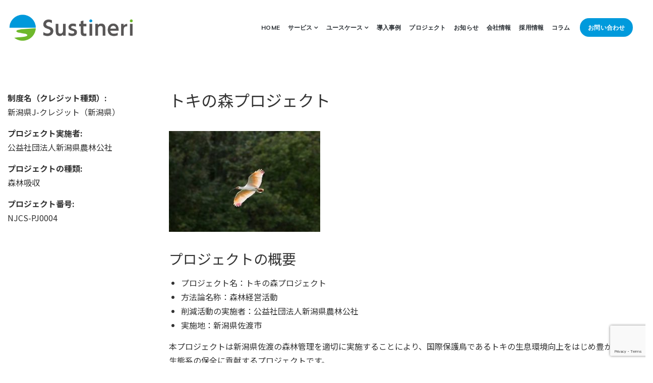

--- FILE ---
content_type: text/html; charset=UTF-8
request_url: https://sustineri.co.jp/project/sado-forest/
body_size: 56328
content:
<!DOCTYPE html>
<html class="no-js" dir="ltr" lang="ja" prefix="og: https://ogp.me/ns#">
<head>
<meta charset="UTF-8">
<meta name="viewport" content="width=device-width, initial-scale=1">
<link rel="profile" href="http://gmpg.org/xfn/11">
<link rel="pingback" href="https://sustineri.co.jp/blog/xmlrpc.php">
<title>新潟県／森林吸収／新潟県J-クレジット／トキの森プロジェクト - Sustineri｜GHG算定・カーボンニュートラル化支援SaaS</title>
	<style>img:is([sizes="auto" i], [sizes^="auto," i]) { contain-intrinsic-size: 3000px 1500px }</style>
	
		<!-- All in One SEO 4.9.3 - aioseo.com -->
	<meta name="description" content="制度名（クレジット種類）: 新潟県J-クレジット（新潟県） プロジェクト実施者: 公益社団法人新潟県農林公社" />
	<meta name="robots" content="max-image-preview:large" />
	<link rel="canonical" href="https://sustineri.co.jp/project/sado-forest/" />
	<meta name="generator" content="All in One SEO (AIOSEO) 4.9.3" />

		<!-- Google tag (gtag.js) -->
<script async src="https://www.googletagmanager.com/gtag/js?id=G-M4F5M1FYWQ"></script>
<script>
  window.dataLayer = window.dataLayer || [];
  function gtag(){dataLayer.push(arguments);}
  gtag('js', new Date());

  gtag('config', 'G-M4F5M1FYWQ');
</script>
		<meta property="og:locale" content="ja_JP" />
		<meta property="og:site_name" content="Sustineri｜GHG算定・カーボンニュートラル化支援SaaS - 商品や事業活動の低炭素化サポート" />
		<meta property="og:type" content="article" />
		<meta property="og:title" content="新潟県／森林吸収／新潟県J-クレジット／トキの森プロジェクト - Sustineri｜GHG算定・カーボンニュートラル化支援SaaS" />
		<meta property="og:description" content="制度名（クレジット種類）: 新潟県J-クレジット（新潟県） プロジェクト実施者: 公益社団法人新潟県農林公社" />
		<meta property="og:url" content="https://sustineri.co.jp/project/sado-forest/" />
		<meta property="og:image" content="https://sustineri.co.jp/blog/wp-content/uploads/2023/03/新潟県農林公社.jpg" />
		<meta property="og:image:secure_url" content="https://sustineri.co.jp/blog/wp-content/uploads/2023/03/新潟県農林公社.jpg" />
		<meta property="og:image:width" content="420" />
		<meta property="og:image:height" content="280" />
		<meta property="article:published_time" content="2023-03-22T09:09:31+00:00" />
		<meta property="article:modified_time" content="2024-07-16T02:41:16+00:00" />
		<meta property="article:publisher" content="https://www.facebook.com/sustineri.jp" />
		<meta name="twitter:card" content="summary_large_image" />
		<meta name="twitter:site" content="@Sustineri_jp" />
		<meta name="twitter:title" content="新潟県／森林吸収／新潟県J-クレジット／トキの森プロジェクト - Sustineri｜GHG算定・カーボンニュートラル化支援SaaS" />
		<meta name="twitter:description" content="制度名（クレジット種類）: 新潟県J-クレジット（新潟県） プロジェクト実施者: 公益社団法人新潟県農林公社" />
		<meta name="twitter:image" content="https://sustineri.co.jp/blog/wp-content/uploads/2023/03/新潟県農林公社.jpg" />
		<script type="application/ld+json" class="aioseo-schema">
			{"@context":"https:\/\/schema.org","@graph":[{"@type":"BreadcrumbList","@id":"https:\/\/sustineri.co.jp\/project\/sado-forest\/#breadcrumblist","itemListElement":[{"@type":"ListItem","@id":"https:\/\/sustineri.co.jp#listItem","position":1,"name":"\u30db\u30fc\u30e0","item":"https:\/\/sustineri.co.jp","nextItem":{"@type":"ListItem","@id":"https:\/\/sustineri.co.jp\/project_category\/j-%e3%82%af%e3%83%ac%e3%82%b8%e3%83%83%e3%83%88\/#listItem","name":"J-\u30af\u30ec\u30b8\u30c3\u30c8"}},{"@type":"ListItem","@id":"https:\/\/sustineri.co.jp\/project_category\/j-%e3%82%af%e3%83%ac%e3%82%b8%e3%83%83%e3%83%88\/#listItem","position":2,"name":"J-\u30af\u30ec\u30b8\u30c3\u30c8","item":"https:\/\/sustineri.co.jp\/project_category\/j-%e3%82%af%e3%83%ac%e3%82%b8%e3%83%83%e3%83%88\/","nextItem":{"@type":"ListItem","@id":"https:\/\/sustineri.co.jp\/project\/sado-forest\/#listItem","name":"\u65b0\u6f5f\u770c\uff0f\u68ee\u6797\u5438\u53ce\uff0f\u65b0\u6f5f\u770cJ-\u30af\u30ec\u30b8\u30c3\u30c8\uff0f\u30c8\u30ad\u306e\u68ee\u30d7\u30ed\u30b8\u30a7\u30af\u30c8"},"previousItem":{"@type":"ListItem","@id":"https:\/\/sustineri.co.jp#listItem","name":"\u30db\u30fc\u30e0"}},{"@type":"ListItem","@id":"https:\/\/sustineri.co.jp\/project\/sado-forest\/#listItem","position":3,"name":"\u65b0\u6f5f\u770c\uff0f\u68ee\u6797\u5438\u53ce\uff0f\u65b0\u6f5f\u770cJ-\u30af\u30ec\u30b8\u30c3\u30c8\uff0f\u30c8\u30ad\u306e\u68ee\u30d7\u30ed\u30b8\u30a7\u30af\u30c8","previousItem":{"@type":"ListItem","@id":"https:\/\/sustineri.co.jp\/project_category\/j-%e3%82%af%e3%83%ac%e3%82%b8%e3%83%83%e3%83%88\/#listItem","name":"J-\u30af\u30ec\u30b8\u30c3\u30c8"}}]},{"@type":"Organization","@id":"https:\/\/sustineri.co.jp\/#organization","name":"Sustineri\u682a\u5f0f\u4f1a\u793e\uff5c\u8131\u70ad\u7d20SaaS","description":"\u5546\u54c1\u3084\u4e8b\u696d\u6d3b\u52d5\u306e\u4f4e\u70ad\u7d20\u5316\u30b5\u30dd\u30fc\u30c8","url":"https:\/\/sustineri.co.jp\/","logo":{"@type":"ImageObject","url":"https:\/\/sustineri.co.jp\/blog\/wp-content\/uploads\/2022\/03\/Y_1-e1648610226461.png","@id":"https:\/\/sustineri.co.jp\/project\/sado-forest\/#organizationLogo","width":789,"height":200},"image":{"@id":"https:\/\/sustineri.co.jp\/project\/sado-forest\/#organizationLogo"},"sameAs":["https:\/\/www.facebook.com\/sustineri.jp","https:\/\/twitter.com\/Sustineri_jp"]},{"@type":"WebPage","@id":"https:\/\/sustineri.co.jp\/project\/sado-forest\/#webpage","url":"https:\/\/sustineri.co.jp\/project\/sado-forest\/","name":"\u65b0\u6f5f\u770c\uff0f\u68ee\u6797\u5438\u53ce\uff0f\u65b0\u6f5f\u770cJ-\u30af\u30ec\u30b8\u30c3\u30c8\uff0f\u30c8\u30ad\u306e\u68ee\u30d7\u30ed\u30b8\u30a7\u30af\u30c8 - Sustineri\uff5cGHG\u7b97\u5b9a\u30fb\u30ab\u30fc\u30dc\u30f3\u30cb\u30e5\u30fc\u30c8\u30e9\u30eb\u5316\u652f\u63f4SaaS","description":"\u5236\u5ea6\u540d\uff08\u30af\u30ec\u30b8\u30c3\u30c8\u7a2e\u985e\uff09: \u65b0\u6f5f\u770cJ-\u30af\u30ec\u30b8\u30c3\u30c8\uff08\u65b0\u6f5f\u770c\uff09 \u30d7\u30ed\u30b8\u30a7\u30af\u30c8\u5b9f\u65bd\u8005: \u516c\u76ca\u793e\u56e3\u6cd5\u4eba\u65b0\u6f5f\u770c\u8fb2\u6797\u516c\u793e","inLanguage":"ja","isPartOf":{"@id":"https:\/\/sustineri.co.jp\/#website"},"breadcrumb":{"@id":"https:\/\/sustineri.co.jp\/project\/sado-forest\/#breadcrumblist"},"image":{"@type":"ImageObject","url":"https:\/\/sustineri.co.jp\/blog\/wp-content\/uploads\/2023\/03\/\u65b0\u6f5f\u770c\u8fb2\u6797\u516c\u793e.jpg","@id":"https:\/\/sustineri.co.jp\/project\/sado-forest\/#mainImage","width":420,"height":280},"primaryImageOfPage":{"@id":"https:\/\/sustineri.co.jp\/project\/sado-forest\/#mainImage"},"datePublished":"2023-03-22T18:09:31+09:00","dateModified":"2024-07-16T11:41:16+09:00"},{"@type":"WebSite","@id":"https:\/\/sustineri.co.jp\/#website","url":"https:\/\/sustineri.co.jp\/","name":"Sustineri\u682a\u5f0f\u4f1a\u793e\uff5c\u8131\u70ad\u7d20SaaS","description":"\u5546\u54c1\u3084\u4e8b\u696d\u6d3b\u52d5\u306e\u4f4e\u70ad\u7d20\u5316\u30b5\u30dd\u30fc\u30c8","inLanguage":"ja","publisher":{"@id":"https:\/\/sustineri.co.jp\/#organization"}}]}
		</script>
		<!-- All in One SEO -->

<link rel='dns-prefetch' href='//fonts.googleapis.com' />
<link rel="alternate" type="application/rss+xml" title="Sustineri｜GHG算定・カーボンニュートラル化支援SaaS &raquo; フィード" href="https://sustineri.co.jp/feed/" />
<link rel="alternate" type="application/rss+xml" title="Sustineri｜GHG算定・カーボンニュートラル化支援SaaS &raquo; コメントフィード" href="https://sustineri.co.jp/comments/feed/" />
<script type="text/javascript">
/* <![CDATA[ */
window._wpemojiSettings = {"baseUrl":"https:\/\/s.w.org\/images\/core\/emoji\/16.0.1\/72x72\/","ext":".png","svgUrl":"https:\/\/s.w.org\/images\/core\/emoji\/16.0.1\/svg\/","svgExt":".svg","source":{"concatemoji":"https:\/\/sustineri.co.jp\/blog\/wp-includes\/js\/wp-emoji-release.min.js?ver=6.8.3"}};
/*! This file is auto-generated */
!function(s,n){var o,i,e;function c(e){try{var t={supportTests:e,timestamp:(new Date).valueOf()};sessionStorage.setItem(o,JSON.stringify(t))}catch(e){}}function p(e,t,n){e.clearRect(0,0,e.canvas.width,e.canvas.height),e.fillText(t,0,0);var t=new Uint32Array(e.getImageData(0,0,e.canvas.width,e.canvas.height).data),a=(e.clearRect(0,0,e.canvas.width,e.canvas.height),e.fillText(n,0,0),new Uint32Array(e.getImageData(0,0,e.canvas.width,e.canvas.height).data));return t.every(function(e,t){return e===a[t]})}function u(e,t){e.clearRect(0,0,e.canvas.width,e.canvas.height),e.fillText(t,0,0);for(var n=e.getImageData(16,16,1,1),a=0;a<n.data.length;a++)if(0!==n.data[a])return!1;return!0}function f(e,t,n,a){switch(t){case"flag":return n(e,"\ud83c\udff3\ufe0f\u200d\u26a7\ufe0f","\ud83c\udff3\ufe0f\u200b\u26a7\ufe0f")?!1:!n(e,"\ud83c\udde8\ud83c\uddf6","\ud83c\udde8\u200b\ud83c\uddf6")&&!n(e,"\ud83c\udff4\udb40\udc67\udb40\udc62\udb40\udc65\udb40\udc6e\udb40\udc67\udb40\udc7f","\ud83c\udff4\u200b\udb40\udc67\u200b\udb40\udc62\u200b\udb40\udc65\u200b\udb40\udc6e\u200b\udb40\udc67\u200b\udb40\udc7f");case"emoji":return!a(e,"\ud83e\udedf")}return!1}function g(e,t,n,a){var r="undefined"!=typeof WorkerGlobalScope&&self instanceof WorkerGlobalScope?new OffscreenCanvas(300,150):s.createElement("canvas"),o=r.getContext("2d",{willReadFrequently:!0}),i=(o.textBaseline="top",o.font="600 32px Arial",{});return e.forEach(function(e){i[e]=t(o,e,n,a)}),i}function t(e){var t=s.createElement("script");t.src=e,t.defer=!0,s.head.appendChild(t)}"undefined"!=typeof Promise&&(o="wpEmojiSettingsSupports",i=["flag","emoji"],n.supports={everything:!0,everythingExceptFlag:!0},e=new Promise(function(e){s.addEventListener("DOMContentLoaded",e,{once:!0})}),new Promise(function(t){var n=function(){try{var e=JSON.parse(sessionStorage.getItem(o));if("object"==typeof e&&"number"==typeof e.timestamp&&(new Date).valueOf()<e.timestamp+604800&&"object"==typeof e.supportTests)return e.supportTests}catch(e){}return null}();if(!n){if("undefined"!=typeof Worker&&"undefined"!=typeof OffscreenCanvas&&"undefined"!=typeof URL&&URL.createObjectURL&&"undefined"!=typeof Blob)try{var e="postMessage("+g.toString()+"("+[JSON.stringify(i),f.toString(),p.toString(),u.toString()].join(",")+"));",a=new Blob([e],{type:"text/javascript"}),r=new Worker(URL.createObjectURL(a),{name:"wpTestEmojiSupports"});return void(r.onmessage=function(e){c(n=e.data),r.terminate(),t(n)})}catch(e){}c(n=g(i,f,p,u))}t(n)}).then(function(e){for(var t in e)n.supports[t]=e[t],n.supports.everything=n.supports.everything&&n.supports[t],"flag"!==t&&(n.supports.everythingExceptFlag=n.supports.everythingExceptFlag&&n.supports[t]);n.supports.everythingExceptFlag=n.supports.everythingExceptFlag&&!n.supports.flag,n.DOMReady=!1,n.readyCallback=function(){n.DOMReady=!0}}).then(function(){return e}).then(function(){var e;n.supports.everything||(n.readyCallback(),(e=n.source||{}).concatemoji?t(e.concatemoji):e.wpemoji&&e.twemoji&&(t(e.twemoji),t(e.wpemoji)))}))}((window,document),window._wpemojiSettings);
/* ]]> */
</script>
<style id='wp-emoji-styles-inline-css' type='text/css'>

	img.wp-smiley, img.emoji {
		display: inline !important;
		border: none !important;
		box-shadow: none !important;
		height: 1em !important;
		width: 1em !important;
		margin: 0 0.07em !important;
		vertical-align: -0.1em !important;
		background: none !important;
		padding: 0 !important;
	}
</style>
<link rel='stylesheet' id='wp-block-library-css' href='https://sustineri.co.jp/blog/wp-includes/css/dist/block-library/style.min.css?ver=6.8.3' type='text/css' media='all' />
<style id='classic-theme-styles-inline-css' type='text/css'>
/*! This file is auto-generated */
.wp-block-button__link{color:#fff;background-color:#32373c;border-radius:9999px;box-shadow:none;text-decoration:none;padding:calc(.667em + 2px) calc(1.333em + 2px);font-size:1.125em}.wp-block-file__button{background:#32373c;color:#fff;text-decoration:none}
</style>
<link rel='stylesheet' id='aioseo/css/src/vue/standalone/blocks/table-of-contents/global.scss-css' href='https://sustineri.co.jp/blog/wp-content/plugins/all-in-one-seo-pack/dist/Lite/assets/css/table-of-contents/global.e90f6d47.css?ver=4.9.3' type='text/css' media='all' />
<link rel='stylesheet' id='vk-filter-search-style-css' href='https://sustineri.co.jp/blog/wp-content/plugins/vk-filter-search/inc/filter-search/package/build/style.css?ver=2.14.1.0.2.14.1.0.0.1' type='text/css' media='all' />
<style id='global-styles-inline-css' type='text/css'>
:root{--wp--preset--aspect-ratio--square: 1;--wp--preset--aspect-ratio--4-3: 4/3;--wp--preset--aspect-ratio--3-4: 3/4;--wp--preset--aspect-ratio--3-2: 3/2;--wp--preset--aspect-ratio--2-3: 2/3;--wp--preset--aspect-ratio--16-9: 16/9;--wp--preset--aspect-ratio--9-16: 9/16;--wp--preset--color--black: #000000;--wp--preset--color--cyan-bluish-gray: #abb8c3;--wp--preset--color--white: #ffffff;--wp--preset--color--pale-pink: #f78da7;--wp--preset--color--vivid-red: #cf2e2e;--wp--preset--color--luminous-vivid-orange: #ff6900;--wp--preset--color--luminous-vivid-amber: #fcb900;--wp--preset--color--light-green-cyan: #7bdcb5;--wp--preset--color--vivid-green-cyan: #00d084;--wp--preset--color--pale-cyan-blue: #8ed1fc;--wp--preset--color--vivid-cyan-blue: #0693e3;--wp--preset--color--vivid-purple: #9b51e0;--wp--preset--gradient--vivid-cyan-blue-to-vivid-purple: linear-gradient(135deg,rgba(6,147,227,1) 0%,rgb(155,81,224) 100%);--wp--preset--gradient--light-green-cyan-to-vivid-green-cyan: linear-gradient(135deg,rgb(122,220,180) 0%,rgb(0,208,130) 100%);--wp--preset--gradient--luminous-vivid-amber-to-luminous-vivid-orange: linear-gradient(135deg,rgba(252,185,0,1) 0%,rgba(255,105,0,1) 100%);--wp--preset--gradient--luminous-vivid-orange-to-vivid-red: linear-gradient(135deg,rgba(255,105,0,1) 0%,rgb(207,46,46) 100%);--wp--preset--gradient--very-light-gray-to-cyan-bluish-gray: linear-gradient(135deg,rgb(238,238,238) 0%,rgb(169,184,195) 100%);--wp--preset--gradient--cool-to-warm-spectrum: linear-gradient(135deg,rgb(74,234,220) 0%,rgb(151,120,209) 20%,rgb(207,42,186) 40%,rgb(238,44,130) 60%,rgb(251,105,98) 80%,rgb(254,248,76) 100%);--wp--preset--gradient--blush-light-purple: linear-gradient(135deg,rgb(255,206,236) 0%,rgb(152,150,240) 100%);--wp--preset--gradient--blush-bordeaux: linear-gradient(135deg,rgb(254,205,165) 0%,rgb(254,45,45) 50%,rgb(107,0,62) 100%);--wp--preset--gradient--luminous-dusk: linear-gradient(135deg,rgb(255,203,112) 0%,rgb(199,81,192) 50%,rgb(65,88,208) 100%);--wp--preset--gradient--pale-ocean: linear-gradient(135deg,rgb(255,245,203) 0%,rgb(182,227,212) 50%,rgb(51,167,181) 100%);--wp--preset--gradient--electric-grass: linear-gradient(135deg,rgb(202,248,128) 0%,rgb(113,206,126) 100%);--wp--preset--gradient--midnight: linear-gradient(135deg,rgb(2,3,129) 0%,rgb(40,116,252) 100%);--wp--preset--font-size--small: 13px;--wp--preset--font-size--medium: 20px;--wp--preset--font-size--large: 36px;--wp--preset--font-size--x-large: 42px;--wp--preset--spacing--20: 0.44rem;--wp--preset--spacing--30: 0.67rem;--wp--preset--spacing--40: 1rem;--wp--preset--spacing--50: 1.5rem;--wp--preset--spacing--60: 2.25rem;--wp--preset--spacing--70: 3.38rem;--wp--preset--spacing--80: 5.06rem;--wp--preset--shadow--natural: 6px 6px 9px rgba(0, 0, 0, 0.2);--wp--preset--shadow--deep: 12px 12px 50px rgba(0, 0, 0, 0.4);--wp--preset--shadow--sharp: 6px 6px 0px rgba(0, 0, 0, 0.2);--wp--preset--shadow--outlined: 6px 6px 0px -3px rgba(255, 255, 255, 1), 6px 6px rgba(0, 0, 0, 1);--wp--preset--shadow--crisp: 6px 6px 0px rgba(0, 0, 0, 1);}:where(.is-layout-flex){gap: 0.5em;}:where(.is-layout-grid){gap: 0.5em;}body .is-layout-flex{display: flex;}.is-layout-flex{flex-wrap: wrap;align-items: center;}.is-layout-flex > :is(*, div){margin: 0;}body .is-layout-grid{display: grid;}.is-layout-grid > :is(*, div){margin: 0;}:where(.wp-block-columns.is-layout-flex){gap: 2em;}:where(.wp-block-columns.is-layout-grid){gap: 2em;}:where(.wp-block-post-template.is-layout-flex){gap: 1.25em;}:where(.wp-block-post-template.is-layout-grid){gap: 1.25em;}.has-black-color{color: var(--wp--preset--color--black) !important;}.has-cyan-bluish-gray-color{color: var(--wp--preset--color--cyan-bluish-gray) !important;}.has-white-color{color: var(--wp--preset--color--white) !important;}.has-pale-pink-color{color: var(--wp--preset--color--pale-pink) !important;}.has-vivid-red-color{color: var(--wp--preset--color--vivid-red) !important;}.has-luminous-vivid-orange-color{color: var(--wp--preset--color--luminous-vivid-orange) !important;}.has-luminous-vivid-amber-color{color: var(--wp--preset--color--luminous-vivid-amber) !important;}.has-light-green-cyan-color{color: var(--wp--preset--color--light-green-cyan) !important;}.has-vivid-green-cyan-color{color: var(--wp--preset--color--vivid-green-cyan) !important;}.has-pale-cyan-blue-color{color: var(--wp--preset--color--pale-cyan-blue) !important;}.has-vivid-cyan-blue-color{color: var(--wp--preset--color--vivid-cyan-blue) !important;}.has-vivid-purple-color{color: var(--wp--preset--color--vivid-purple) !important;}.has-black-background-color{background-color: var(--wp--preset--color--black) !important;}.has-cyan-bluish-gray-background-color{background-color: var(--wp--preset--color--cyan-bluish-gray) !important;}.has-white-background-color{background-color: var(--wp--preset--color--white) !important;}.has-pale-pink-background-color{background-color: var(--wp--preset--color--pale-pink) !important;}.has-vivid-red-background-color{background-color: var(--wp--preset--color--vivid-red) !important;}.has-luminous-vivid-orange-background-color{background-color: var(--wp--preset--color--luminous-vivid-orange) !important;}.has-luminous-vivid-amber-background-color{background-color: var(--wp--preset--color--luminous-vivid-amber) !important;}.has-light-green-cyan-background-color{background-color: var(--wp--preset--color--light-green-cyan) !important;}.has-vivid-green-cyan-background-color{background-color: var(--wp--preset--color--vivid-green-cyan) !important;}.has-pale-cyan-blue-background-color{background-color: var(--wp--preset--color--pale-cyan-blue) !important;}.has-vivid-cyan-blue-background-color{background-color: var(--wp--preset--color--vivid-cyan-blue) !important;}.has-vivid-purple-background-color{background-color: var(--wp--preset--color--vivid-purple) !important;}.has-black-border-color{border-color: var(--wp--preset--color--black) !important;}.has-cyan-bluish-gray-border-color{border-color: var(--wp--preset--color--cyan-bluish-gray) !important;}.has-white-border-color{border-color: var(--wp--preset--color--white) !important;}.has-pale-pink-border-color{border-color: var(--wp--preset--color--pale-pink) !important;}.has-vivid-red-border-color{border-color: var(--wp--preset--color--vivid-red) !important;}.has-luminous-vivid-orange-border-color{border-color: var(--wp--preset--color--luminous-vivid-orange) !important;}.has-luminous-vivid-amber-border-color{border-color: var(--wp--preset--color--luminous-vivid-amber) !important;}.has-light-green-cyan-border-color{border-color: var(--wp--preset--color--light-green-cyan) !important;}.has-vivid-green-cyan-border-color{border-color: var(--wp--preset--color--vivid-green-cyan) !important;}.has-pale-cyan-blue-border-color{border-color: var(--wp--preset--color--pale-cyan-blue) !important;}.has-vivid-cyan-blue-border-color{border-color: var(--wp--preset--color--vivid-cyan-blue) !important;}.has-vivid-purple-border-color{border-color: var(--wp--preset--color--vivid-purple) !important;}.has-vivid-cyan-blue-to-vivid-purple-gradient-background{background: var(--wp--preset--gradient--vivid-cyan-blue-to-vivid-purple) !important;}.has-light-green-cyan-to-vivid-green-cyan-gradient-background{background: var(--wp--preset--gradient--light-green-cyan-to-vivid-green-cyan) !important;}.has-luminous-vivid-amber-to-luminous-vivid-orange-gradient-background{background: var(--wp--preset--gradient--luminous-vivid-amber-to-luminous-vivid-orange) !important;}.has-luminous-vivid-orange-to-vivid-red-gradient-background{background: var(--wp--preset--gradient--luminous-vivid-orange-to-vivid-red) !important;}.has-very-light-gray-to-cyan-bluish-gray-gradient-background{background: var(--wp--preset--gradient--very-light-gray-to-cyan-bluish-gray) !important;}.has-cool-to-warm-spectrum-gradient-background{background: var(--wp--preset--gradient--cool-to-warm-spectrum) !important;}.has-blush-light-purple-gradient-background{background: var(--wp--preset--gradient--blush-light-purple) !important;}.has-blush-bordeaux-gradient-background{background: var(--wp--preset--gradient--blush-bordeaux) !important;}.has-luminous-dusk-gradient-background{background: var(--wp--preset--gradient--luminous-dusk) !important;}.has-pale-ocean-gradient-background{background: var(--wp--preset--gradient--pale-ocean) !important;}.has-electric-grass-gradient-background{background: var(--wp--preset--gradient--electric-grass) !important;}.has-midnight-gradient-background{background: var(--wp--preset--gradient--midnight) !important;}.has-small-font-size{font-size: var(--wp--preset--font-size--small) !important;}.has-medium-font-size{font-size: var(--wp--preset--font-size--medium) !important;}.has-large-font-size{font-size: var(--wp--preset--font-size--large) !important;}.has-x-large-font-size{font-size: var(--wp--preset--font-size--x-large) !important;}
:where(.wp-block-post-template.is-layout-flex){gap: 1.25em;}:where(.wp-block-post-template.is-layout-grid){gap: 1.25em;}
:where(.wp-block-columns.is-layout-flex){gap: 2em;}:where(.wp-block-columns.is-layout-grid){gap: 2em;}
:root :where(.wp-block-pullquote){font-size: 1.5em;line-height: 1.6;}
</style>
<link rel='stylesheet' id='contact-form-7-css' href='https://sustineri.co.jp/blog/wp-content/plugins/contact-form-7/includes/css/styles.css?ver=6.0.5' type='text/css' media='all' />
<link rel='stylesheet' id='cf7msm_styles-css' href='https://sustineri.co.jp/blog/wp-content/plugins/contact-form-7-multi-step-module/resources/cf7msm.css?ver=4.4.2' type='text/css' media='all' />
<link rel='stylesheet' id='nur-style-css' href='https://sustineri.co.jp/blog/wp-content/themes/nur-child/assets/css/styles.css?ver=1.0.0' type='text/css' media='all' />
<style id='nur-style-inline-css' type='text/css'>
.footer-top-wrap { background-color: #ffffff; } .footer-bottom-wrap { background-color: #ffffff; } 
</style>
<link rel='stylesheet' id='nur-child-style-css' href='https://sustineri.co.jp/blog/wp-content/themes/nur-child/style.css?ver=1.0.0' type='text/css' media='all' />
<link rel='stylesheet' id='nur-google-fonts-css' href='//fonts.googleapis.com/css?family=Muli%3A200%2C200i%2C300%2C300i%2C400%2C400i%2C700%2C700i%2C800%2C800i%7COpen+Sans%3A300%2C300i%2C400%2C400i%2C700%2C700i&#038;subset=latin%2Clatin-ext&#038;ver=6.8.3' type='text/css' media='all' />
<link rel='stylesheet' id='font-awesome-css' href='https://sustineri.co.jp/blog/wp-content/themes/nur/assets/libs/font-awesome/css/font-awesome.min.css?ver=4.7.0' type='text/css' media='all' />
<link rel='stylesheet' id='themify-icons-css' href='https://sustineri.co.jp/blog/wp-content/plugins/nur-plugin/assets/libs/themify-icons/themify-icons.css?ver=1.0.1' type='text/css' media='all' />
<link rel='stylesheet' id='typicons-css' href='https://sustineri.co.jp/blog/wp-content/themes/nur/assets/libs/typicons/typicons.min.css?ver=2.0.7' type='text/css' media='all' />
<link rel='stylesheet' id='flickity-css' href='https://sustineri.co.jp/blog/wp-content/themes/nur/assets/libs/flickity/flickity.min.css?ver=2.2.1' type='text/css' media='all' />
<link rel='stylesheet' id='js_composer_front-css' href='https://sustineri.co.jp/blog/wp-content/plugins/js_composer/assets/css/js_composer.min.css?ver=6.7.0' type='text/css' media='all' />
<link rel='stylesheet' id='isotope-css-css' href='https://sustineri.co.jp/blog/wp-content/plugins/js_composer/assets/css/lib/isotope.min.css?ver=6.7.0' type='text/css' media='all' />
<link rel='stylesheet' id='lightbox2-css' href='https://sustineri.co.jp/blog/wp-content/plugins/js_composer/assets/lib/bower/lightbox2/dist/css/lightbox.min.css?ver=6.7.0' type='text/css' media='all' />
<script type="text/javascript" src="https://sustineri.co.jp/blog/wp-includes/js/jquery/jquery.min.js?ver=3.7.1" id="jquery-core-js"></script>
<script type="text/javascript" src="https://sustineri.co.jp/blog/wp-includes/js/jquery/jquery-migrate.min.js?ver=3.4.1" id="jquery-migrate-js"></script>
<script type="text/javascript" src="https://sustineri.co.jp/blog/wp-content/themes/nur/assets/libs/modernizr-custom/modernizr-custom.min.js?ver=1.0.0" id="modernizr-custom-js"></script>
<link rel="https://api.w.org/" href="https://sustineri.co.jp/wp-json/" /><link rel="alternate" title="JSON" type="application/json" href="https://sustineri.co.jp/wp-json/wp/v2/project/1507" /><link rel="EditURI" type="application/rsd+xml" title="RSD" href="https://sustineri.co.jp/blog/xmlrpc.php?rsd" />
<meta name="generator" content="WordPress 6.8.3" />
<link rel='shortlink' href='https://sustineri.co.jp/?p=1507' />
<link rel="alternate" title="oEmbed (JSON)" type="application/json+oembed" href="https://sustineri.co.jp/wp-json/oembed/1.0/embed?url=https%3A%2F%2Fsustineri.co.jp%2Fproject%2Fsado-forest%2F" />
<link rel="alternate" title="oEmbed (XML)" type="text/xml+oembed" href="https://sustineri.co.jp/wp-json/oembed/1.0/embed?url=https%3A%2F%2Fsustineri.co.jp%2Fproject%2Fsado-forest%2F&#038;format=xml" />
	<link rel="preconnect" href="https://fonts.googleapis.com">
	<link rel="preconnect" href="https://fonts.gstatic.com">
	<link href='https://fonts.googleapis.com/css2?display=swap&family=Noto+Sans+JP:wght@400;700' rel='stylesheet'>	<script>jQuery( 'html' ).removeClass( 'no-js' ).addClass( 'js' );</script>
	<meta name="generator" content="Powered by WPBakery Page Builder - drag and drop page builder for WordPress."/>
<meta name="generator" content="Powered by Slider Revolution 6.5.4 - responsive, Mobile-Friendly Slider Plugin for WordPress with comfortable drag and drop interface." />
<link rel="icon" href="https://sustineri.co.jp/blog/wp-content/uploads/2022/03/cropped-LM_1_2-e1648610386287-32x32.png" sizes="32x32" />
<link rel="icon" href="https://sustineri.co.jp/blog/wp-content/uploads/2022/03/cropped-LM_1_2-e1648610386287-192x192.png" sizes="192x192" />
<link rel="apple-touch-icon" href="https://sustineri.co.jp/blog/wp-content/uploads/2022/03/cropped-LM_1_2-e1648610386287-180x180.png" />
<meta name="msapplication-TileImage" content="https://sustineri.co.jp/blog/wp-content/uploads/2022/03/cropped-LM_1_2-e1648610386287-270x270.png" />
<script type="text/javascript">function setREVStartSize(e){
			//window.requestAnimationFrame(function() {				 
				window.RSIW = window.RSIW===undefined ? window.innerWidth : window.RSIW;	
				window.RSIH = window.RSIH===undefined ? window.innerHeight : window.RSIH;	
				try {								
					var pw = document.getElementById(e.c).parentNode.offsetWidth,
						newh;
					pw = pw===0 || isNaN(pw) ? window.RSIW : pw;
					e.tabw = e.tabw===undefined ? 0 : parseInt(e.tabw);
					e.thumbw = e.thumbw===undefined ? 0 : parseInt(e.thumbw);
					e.tabh = e.tabh===undefined ? 0 : parseInt(e.tabh);
					e.thumbh = e.thumbh===undefined ? 0 : parseInt(e.thumbh);
					e.tabhide = e.tabhide===undefined ? 0 : parseInt(e.tabhide);
					e.thumbhide = e.thumbhide===undefined ? 0 : parseInt(e.thumbhide);
					e.mh = e.mh===undefined || e.mh=="" || e.mh==="auto" ? 0 : parseInt(e.mh,0);		
					if(e.layout==="fullscreen" || e.l==="fullscreen") 						
						newh = Math.max(e.mh,window.RSIH);					
					else{					
						e.gw = Array.isArray(e.gw) ? e.gw : [e.gw];
						for (var i in e.rl) if (e.gw[i]===undefined || e.gw[i]===0) e.gw[i] = e.gw[i-1];					
						e.gh = e.el===undefined || e.el==="" || (Array.isArray(e.el) && e.el.length==0)? e.gh : e.el;
						e.gh = Array.isArray(e.gh) ? e.gh : [e.gh];
						for (var i in e.rl) if (e.gh[i]===undefined || e.gh[i]===0) e.gh[i] = e.gh[i-1];
											
						var nl = new Array(e.rl.length),
							ix = 0,						
							sl;					
						e.tabw = e.tabhide>=pw ? 0 : e.tabw;
						e.thumbw = e.thumbhide>=pw ? 0 : e.thumbw;
						e.tabh = e.tabhide>=pw ? 0 : e.tabh;
						e.thumbh = e.thumbhide>=pw ? 0 : e.thumbh;					
						for (var i in e.rl) nl[i] = e.rl[i]<window.RSIW ? 0 : e.rl[i];
						sl = nl[0];									
						for (var i in nl) if (sl>nl[i] && nl[i]>0) { sl = nl[i]; ix=i;}															
						var m = pw>(e.gw[ix]+e.tabw+e.thumbw) ? 1 : (pw-(e.tabw+e.thumbw)) / (e.gw[ix]);					
						newh =  (e.gh[ix] * m) + (e.tabh + e.thumbh);
					}
					var el = document.getElementById(e.c);
					if (el!==null && el) el.style.height = newh+"px";					
					el = document.getElementById(e.c+"_wrapper");
					if (el!==null && el) el.style.height = newh+"px";
				} catch(e){
					console.log("Failure at Presize of Slider:" + e)
				}					   
			//});
		  };</script>
	<style id="egf-frontend-styles" type="text/css">
		body {font-family: 'Noto Sans JP', sans-serif;font-style: normal;font-weight: 400;} h1, h2, h3, h4, h5, h6, .h1, .h2, .h3, .h4, .h5, .h6 {font-family: 'Noto Sans JP', sans-serif;font-style: normal;font-weight: 700;} p {font-family: 'Noto Sans JP', sans-serif;font-style: normal;font-weight: 400;} h1 {font-family: 'Noto Sans JP', sans-serif;font-style: normal;font-weight: 700;} h2 {font-family: 'Noto Sans JP', sans-serif;font-style: normal;font-weight: 400;} h3 {font-family: 'Noto Sans JP', sans-serif;font-style: normal;font-weight: 400;} h4 {font-family: 'Noto Sans JP', sans-serif;font-style: normal;font-weight: 400;} h5 {font-family: 'Noto Sans JP', sans-serif;font-style: normal;font-weight: 400;} h6 {font-family: 'Noto Sans JP', sans-serif;font-style: normal;font-weight: 400;} 	</style>
	<noscript><style> .wpb_animate_when_almost_visible { opacity: 1; }</style></noscript></head>

<body class="wp-singular project-template-default single single-project postid-1507 wp-custom-logo wp-theme-nur wp-child-theme-nur-child hide-page-header wpb-js-composer js-comp-ver-6.7.0 vc_responsive">
	
	<a class="skip-link screen-reader-text" href="#site-navigation">Skip to navigation</a>
	<a class="skip-link screen-reader-text" href="#content">Skip to content</a>

	
	<header id="masthead" class="site-header">
		<div class="sustineri-header-inner">
			
<div class="sustineri-header-logo" itemscope itemtype="http://schema.org/Brand">

	<a href="https://sustineri.co.jp/" class="custom-logo-link" rel="home"><img width="789" height="200" src="https://sustineri.co.jp/blog/wp-content/uploads/2022/03/Y_1-e1648610226461.png" class="custom-logo" alt="Sustineri｜GHG算定・カーボンニュートラル化支援SaaS" decoding="async" fetchpriority="high" /></a>
</div>
			
<div class="site-header-menu">
	<div class="container">
		<a class="mobile-menu-toggle" href="#site-navigation">
			<span class="screen-reader-text">Toggle navigation menu</span>
			<span class="mobile-menu-toggle-bar mobile-menu-toggle-bar-1"> </span>
			<span class="mobile-menu-toggle-bar mobile-menu-toggle-bar-2"> </span>
			<span class="mobile-menu-toggle-bar mobile-menu-toggle-bar-3"> </span>
		</a>
		<nav id="site-navigation" class="primary-navigation" aria-label="Navigation menu">
			<div class="menu-primary-container"><ul id="menu-primary" class="menu"><li id="menu-item-443" class="menu-item menu-item-type-post_type menu-item-object-page menu-item-home menu-item-443"><a href="https://sustineri.co.jp/">HOME</a></li>
<li id="menu-item-451" class="menu-item menu-item-type-post_type menu-item-object-page menu-item-has-children menu-item-451"><a href="https://sustineri.co.jp/services/">サービス</a>
<ul class="sub-menu">
	<li id="menu-item-3121" class="menu-item menu-item-type-custom menu-item-object-custom menu-item-3121"><a href="https://sustineri.co.jp/services/susport">Susport</a></li>
	<li id="menu-item-2759" class="menu-item menu-item-type-custom menu-item-object-custom menu-item-2759"><a href="https://sustineri.co.jp/service/susport-construction/">Susport 建設</a></li>
	<li id="menu-item-2971" class="menu-item menu-item-type-custom menu-item-object-custom menu-item-2971"><a href="https://sustineri.co.jp/service/carboncredit-provider/">カーボンクレジットの調達支援</a></li>
	<li id="menu-item-1491" class="menu-item menu-item-type-post_type menu-item-object-service menu-item-1491"><a href="https://sustineri.co.jp/service/consulting/">気候変動対応コンサルティング</a></li>
</ul>
</li>
<li id="menu-item-1718" class="menu-item menu-item-type-post_type menu-item-object-page menu-item-has-children menu-item-1718"><a href="https://sustineri.co.jp/usecase/">ユースケース</a>
<ul class="sub-menu">
	<li id="menu-item-1850" class="menu-item menu-item-type-post_type menu-item-object-page menu-item-1850"><a href="https://sustineri.co.jp/usecase/travel/">旅行代理店事業・移動宿泊予約サービス</a></li>
	<li id="menu-item-1766" class="menu-item menu-item-type-post_type menu-item-object-page menu-item-1766"><a href="https://sustineri.co.jp/usecase/business-trip/">出張手配事業・経費精算サービス</a></li>
	<li id="menu-item-1837" class="menu-item menu-item-type-post_type menu-item-object-page menu-item-1837"><a href="https://sustineri.co.jp/usecase/e-commerce/">Eコマース</a></li>
	<li id="menu-item-2148" class="menu-item menu-item-type-post_type menu-item-object-page menu-item-2148"><a href="https://sustineri.co.jp/usecase/automobile/">物流・タクシー・レンタカー事業</a></li>
	<li id="menu-item-2147" class="menu-item menu-item-type-post_type menu-item-object-page menu-item-2147"><a href="https://sustineri.co.jp/usecase/public-transport/">公共交通事業</a></li>
	<li id="menu-item-2146" class="menu-item menu-item-type-post_type menu-item-object-page menu-item-2146"><a href="https://sustineri.co.jp/usecase/apparel/">アパレル事業</a></li>
</ul>
</li>
<li id="menu-item-2806" class="menu-item menu-item-type-post_type menu-item-object-page menu-item-2806"><a href="https://sustineri.co.jp/casestudy/">導入事例</a></li>
<li id="menu-item-452" class="menu-item menu-item-type-post_type menu-item-object-page menu-item-452"><a href="https://sustineri.co.jp/projects/">プロジェクト</a></li>
<li id="menu-item-453" class="menu-item menu-item-type-post_type menu-item-object-page current_page_parent menu-item-453"><a href="https://sustineri.co.jp/news/">お知らせ</a></li>
<li id="menu-item-450" class="menu-item menu-item-type-post_type menu-item-object-page menu-item-450"><a href="https://sustineri.co.jp/about/">会社情報</a></li>
<li id="menu-item-448" class="menu-item menu-item-type-post_type menu-item-object-page menu-item-448"><a href="https://sustineri.co.jp/recruit/">採用情報</a></li>
<li id="menu-item-2807" class="menu-item menu-item-type-post_type menu-item-object-page menu-item-2807"><a href="https://sustineri.co.jp/column/">コラム</a></li>
<li id="menu-item-454" class="menu-item menu-item-type-post_type menu-item-object-page menu-item-454"><a href="https://sustineri.co.jp/contact/">お問い合わせ</a></li>
</ul></div>		</nav>
	</div>
</div>

<div class="sustineri-header-menu">
	<div class="">
		<nav id="site-navigation" class="primary-navigation" aria-label="Navigation menu">
			<div class="menu-primary-container"><ul id="menu-primary-1" class="menu"><li class="menu-item menu-item-type-post_type menu-item-object-page menu-item-home menu-item-443"><a href="https://sustineri.co.jp/">HOME</a></li>
<li class="menu-item menu-item-type-post_type menu-item-object-page menu-item-has-children menu-item-451"><a href="https://sustineri.co.jp/services/">サービス</a>
<ul class="sub-menu">
	<li class="menu-item menu-item-type-custom menu-item-object-custom menu-item-3121"><a href="https://sustineri.co.jp/services/susport">Susport</a></li>
	<li class="menu-item menu-item-type-custom menu-item-object-custom menu-item-2759"><a href="https://sustineri.co.jp/service/susport-construction/">Susport 建設</a></li>
	<li class="menu-item menu-item-type-custom menu-item-object-custom menu-item-2971"><a href="https://sustineri.co.jp/service/carboncredit-provider/">カーボンクレジットの調達支援</a></li>
	<li class="menu-item menu-item-type-post_type menu-item-object-service menu-item-1491"><a href="https://sustineri.co.jp/service/consulting/">気候変動対応コンサルティング</a></li>
</ul>
</li>
<li class="menu-item menu-item-type-post_type menu-item-object-page menu-item-has-children menu-item-1718"><a href="https://sustineri.co.jp/usecase/">ユースケース</a>
<ul class="sub-menu">
	<li class="menu-item menu-item-type-post_type menu-item-object-page menu-item-1850"><a href="https://sustineri.co.jp/usecase/travel/">旅行代理店事業・移動宿泊予約サービス</a></li>
	<li class="menu-item menu-item-type-post_type menu-item-object-page menu-item-1766"><a href="https://sustineri.co.jp/usecase/business-trip/">出張手配事業・経費精算サービス</a></li>
	<li class="menu-item menu-item-type-post_type menu-item-object-page menu-item-1837"><a href="https://sustineri.co.jp/usecase/e-commerce/">Eコマース</a></li>
	<li class="menu-item menu-item-type-post_type menu-item-object-page menu-item-2148"><a href="https://sustineri.co.jp/usecase/automobile/">物流・タクシー・レンタカー事業</a></li>
	<li class="menu-item menu-item-type-post_type menu-item-object-page menu-item-2147"><a href="https://sustineri.co.jp/usecase/public-transport/">公共交通事業</a></li>
	<li class="menu-item menu-item-type-post_type menu-item-object-page menu-item-2146"><a href="https://sustineri.co.jp/usecase/apparel/">アパレル事業</a></li>
</ul>
</li>
<li class="menu-item menu-item-type-post_type menu-item-object-page menu-item-2806"><a href="https://sustineri.co.jp/casestudy/">導入事例</a></li>
<li class="menu-item menu-item-type-post_type menu-item-object-page menu-item-452"><a href="https://sustineri.co.jp/projects/">プロジェクト</a></li>
<li class="menu-item menu-item-type-post_type menu-item-object-page current_page_parent menu-item-453"><a href="https://sustineri.co.jp/news/">お知らせ</a></li>
<li class="menu-item menu-item-type-post_type menu-item-object-page menu-item-450"><a href="https://sustineri.co.jp/about/">会社情報</a></li>
<li class="menu-item menu-item-type-post_type menu-item-object-page menu-item-448"><a href="https://sustineri.co.jp/recruit/">採用情報</a></li>
<li class="menu-item menu-item-type-post_type menu-item-object-page menu-item-2807"><a href="https://sustineri.co.jp/column/">コラム</a></li>
<li class="menu-item menu-item-type-post_type menu-item-object-page menu-item-454"><a href="https://sustineri.co.jp/contact/">お問い合わせ</a></li>
</ul></div>		</nav>
	</div>
</div>
		</div>
	</header>

	
	<div id="content" class="site-content" tabindex="-1">


<main id="main" class="main-content">

	
<div class="page-content">

	
<section class="vc_section">
	
<div class="container clearfix">
	<div class="vc_row wpb_row">
		<div class="wpb_column vc_column_container vc_col-sm-3"><div class="vc_column-inner"><div class="wpb_wrapper">
	<div class="wpb_text_column wpb_content_element " >
		<div class="wpb_wrapper">
			<p><strong>制度名（クレジット種類）:</strong><br />
新潟県J-クレジット（新潟県）</p>
<p><strong>プロジェクト実施者:</strong><br />
公益社団法人新潟県農林公社</p>
<p><strong>プロジェクトの種類:</strong><br />
森林吸収</p>
<p><strong>プロジェクト番号:</strong><br />
NJCS-PJ0004</p>

		</div>
	</div>
</div></div></div><div class="wpb_column vc_column_container vc_col-sm-9"><div class="vc_column-inner"><div class="wpb_wrapper">
	<div class="wpb_text_column wpb_content_element " >
		<div class="wpb_wrapper">
			<h2>トキの森プロジェクト</h2>

		</div>
	</div>
<div class="wpb_gallery wpb_content_element vc_clearfix" ><div class="wpb_wrapper"><div class="wpb_gallery_slides wpb_image_grid" data-interval="3"><ul class="wpb_image_grid_ul"><li class="isotope-item"><a class="" href="https://sustineri.co.jp/blog/wp-content/uploads/2023/03/新潟県農林公社.jpg" data-lightbox="lightbox[rel-1507-882241879]"><img decoding="async" class="" src="https://sustineri.co.jp/blog/wp-content/uploads/2023/03/新潟県農林公社-300x200.jpg" width="300" height="200" alt="新潟県農林公社" title="新潟県農林公社" /></a></li></ul></div></div></div>
	<div class="wpb_text_column wpb_content_element " >
		<div class="wpb_wrapper">
			<h3>プロジェクトの概要</h3>
<ul>
<li>プロジェクト名：トキの森プロジェクト</li>
<li>方法論名称：森林経営活動</li>
<li>削減活動の実施者：公益社団法人新潟県農林公社</li>
<li>実施地：新潟県佐渡市</li>
</ul>
<p>本プロジェクトは新潟県佐渡の森林管理を適切に実施することにより、国際保護鳥であるトキの生息環境向上をはじめ豊かな森林生態系の保全に貢献するプロジェクトです。</p>
<p>平成20年9月、国際保護鳥のトキが放鳥され、27年ぶりに佐渡の空に舞いました。現在、佐渡では環境保全型農業や里地里山の再生など、トキの生息環境を取り戻すための取組が行われています。森林は、水源のかん養、洪水や山崩れなどの災害防止の他、CO2吸収による地球温暖化防止など、多くの機能を持っています。</p>
<p>佐渡ではトキの生息環境の整備を目的とする活動として「トキの森プロジェクト」を立ち上げ、整備された森林のCO₂吸収量を「トキの森クレジット」（新潟県J-VER）を販売することとなりました。この「トキの森クレジット」の収益は再び佐渡の森林整備に活用されます。</p>
<p>佐渡の森林において適切な間伐を行い、健全な森林を育成することにより、次の目的を達成します。</p>
<ol>
<li>CO2吸収量を確保し温暖化対策を推進します。</li>
<li>放鳥されたトキの生息環境の向上や豊かな森林生態系の保全に寄与します。</li>
<li>カーボン・オフセットの収益をもとに、佐渡の森林整備の促進と林業の活性化等を図ります。</li>
</ol>

		</div>
	</div>
</div></div></div>	</div>
</div>
</section>


</div>


</main>



	</div> <!-- #content -->

	<footer id="colophon" class="site-footer">
		<div class="footer-sns">
			<div class="footer-sns-inner">
				<div>
					<a href="https://www.facebook.com/sustineri.jp">
						<div>
							<img src="https://sustineri.co.jp/blog/wp-content/themes/nur-child/images/icon-facebook.png" alt="">
						</div>
						<p>@sustineri.jp</p>
					</a>
				</div>
				<div>
					<a href="https://twitter.com/Sustineri_jp">
						<div>
							<img src="https://sustineri.co.jp/blog/wp-content/themes/nur-child/images/icon-x.png" alt="">
						</div>
						<p>@Sustineri_jp</p>
					</a>
				</div>
			</div>
		</div>
		

	<div class="footer-top-wrap">
		<div class="container">
			<aside class="footer-widgets">

									<div class="footer-widgets-column footer-column-width-1">
						<section id="media_image-1" class="widget widget_media_image"><a href="https://sustineri.co.jp"><img width="789" height="200" src="https://sustineri.co.jp/blog/wp-content/uploads/2022/03/Y_1-e1648610226461.png" class="image wp-image-1177  attachment-full size-full" alt="" style="max-width: 100%; height: auto;" decoding="async" loading="lazy" /></a></section><section id="block-11" class="widget widget_block widget_text">
<p class="has-text-align-center">サステナブルな選択を日常に</p>
</section>					</div>
				
									<div class="footer-widgets-column footer-column-width-2">
						<section id="custom_html-2" class="widget_text widget widget_custom_html"><h2 class="widget-title">Address</h2><div class="textwidget custom-html-widget"><p>〒150-0041<br>東京都渋谷区神南1-11-4<br>FPGリンクス神南5階
</p>
<p>info@sustineri.co.jp</p>
</div></section>					</div>
				
									<div class="footer-widgets-column footer-column-width-3">
						<section id="nav_menu-1" class="widget widget_nav_menu"><h2 class="widget-title">Menu</h2><div class="menu-primary-container"><ul id="menu-primary-2" class="menu"><li class="menu-item menu-item-type-post_type menu-item-object-page menu-item-home menu-item-443"><a href="https://sustineri.co.jp/">HOME</a></li>
<li class="menu-item menu-item-type-post_type menu-item-object-page menu-item-has-children menu-item-451"><a href="https://sustineri.co.jp/services/">サービス</a>
<ul class="sub-menu">
	<li class="menu-item menu-item-type-custom menu-item-object-custom menu-item-3121"><a href="https://sustineri.co.jp/services/susport">Susport</a></li>
	<li class="menu-item menu-item-type-custom menu-item-object-custom menu-item-2759"><a href="https://sustineri.co.jp/service/susport-construction/">Susport 建設</a></li>
	<li class="menu-item menu-item-type-custom menu-item-object-custom menu-item-2971"><a href="https://sustineri.co.jp/service/carboncredit-provider/">カーボンクレジットの調達支援</a></li>
	<li class="menu-item menu-item-type-post_type menu-item-object-service menu-item-1491"><a href="https://sustineri.co.jp/service/consulting/">気候変動対応コンサルティング</a></li>
</ul>
</li>
<li class="menu-item menu-item-type-post_type menu-item-object-page menu-item-has-children menu-item-1718"><a href="https://sustineri.co.jp/usecase/">ユースケース</a>
<ul class="sub-menu">
	<li class="menu-item menu-item-type-post_type menu-item-object-page menu-item-1850"><a href="https://sustineri.co.jp/usecase/travel/">旅行代理店事業・移動宿泊予約サービス</a></li>
	<li class="menu-item menu-item-type-post_type menu-item-object-page menu-item-1766"><a href="https://sustineri.co.jp/usecase/business-trip/">出張手配事業・経費精算サービス</a></li>
	<li class="menu-item menu-item-type-post_type menu-item-object-page menu-item-1837"><a href="https://sustineri.co.jp/usecase/e-commerce/">Eコマース</a></li>
	<li class="menu-item menu-item-type-post_type menu-item-object-page menu-item-2148"><a href="https://sustineri.co.jp/usecase/automobile/">物流・タクシー・レンタカー事業</a></li>
	<li class="menu-item menu-item-type-post_type menu-item-object-page menu-item-2147"><a href="https://sustineri.co.jp/usecase/public-transport/">公共交通事業</a></li>
	<li class="menu-item menu-item-type-post_type menu-item-object-page menu-item-2146"><a href="https://sustineri.co.jp/usecase/apparel/">アパレル事業</a></li>
</ul>
</li>
<li class="menu-item menu-item-type-post_type menu-item-object-page menu-item-2806"><a href="https://sustineri.co.jp/casestudy/">導入事例</a></li>
<li class="menu-item menu-item-type-post_type menu-item-object-page menu-item-452"><a href="https://sustineri.co.jp/projects/">プロジェクト</a></li>
<li class="menu-item menu-item-type-post_type menu-item-object-page current_page_parent menu-item-453"><a href="https://sustineri.co.jp/news/">お知らせ</a></li>
<li class="menu-item menu-item-type-post_type menu-item-object-page menu-item-450"><a href="https://sustineri.co.jp/about/">会社情報</a></li>
<li class="menu-item menu-item-type-post_type menu-item-object-page menu-item-448"><a href="https://sustineri.co.jp/recruit/">採用情報</a></li>
<li class="menu-item menu-item-type-post_type menu-item-object-page menu-item-2807"><a href="https://sustineri.co.jp/column/">コラム</a></li>
<li class="menu-item menu-item-type-post_type menu-item-object-page menu-item-454"><a href="https://sustineri.co.jp/contact/">お問い合わせ</a></li>
</ul></div></section>					</div>
				
				
			</aside>
		</div>
	</div>

		
<div class="footer-bottom-wrap">
	<div class="container">

					<div class="footer-tagline">
				© Sustineri Inc.			</div>
		
					<nav class="footer-navigation">
				<div class="menu-footer-bottom-container"><ul id="menu-footer-bottom" class="menu"><li id="menu-item-351" class="menu-item menu-item-type-custom menu-item-object-custom menu-item-351"><a href="/about/">会社情報</a></li>
<li id="menu-item-352" class="menu-item menu-item-type-custom menu-item-object-custom menu-item-352"><a href="/contact/">お問い合わせ</a></li>
<li id="menu-item-3309" class="menu-item menu-item-type-post_type menu-item-object-page menu-item-3309"><a href="https://sustineri.co.jp/security-policy/">情報セキュリティ基本方針</a></li>
<li id="menu-item-350" class="menu-item menu-item-type-custom menu-item-object-custom menu-item-350"><a href="/privacypolicy/">個人情報保護方針</a></li>
<li id="menu-item-1466" class="menu-item menu-item-type-post_type menu-item-object-page menu-item-1466"><a href="https://sustineri.co.jp/tokusho/">特定商取引法に基づく表記</a></li>
</ul></div>			</nav>
		
	</div>
</div>
	</footer>


		<script type="text/javascript">
			window.RS_MODULES = window.RS_MODULES || {};
			window.RS_MODULES.modules = window.RS_MODULES.modules || {};
			window.RS_MODULES.waiting = window.RS_MODULES.waiting || [];
			window.RS_MODULES.defered = true;
			window.RS_MODULES.moduleWaiting = window.RS_MODULES.moduleWaiting || {};
			window.RS_MODULES.type = 'compiled';
		</script>
		<script type="speculationrules">
{"prefetch":[{"source":"document","where":{"and":[{"href_matches":"\/*"},{"not":{"href_matches":["\/blog\/wp-*.php","\/blog\/wp-admin\/*","\/blog\/wp-content\/uploads\/*","\/blog\/wp-content\/*","\/blog\/wp-content\/plugins\/*","\/blog\/wp-content\/themes\/nur-child\/*","\/blog\/wp-content\/themes\/nur\/*","\/*\\?(.+)"]}},{"not":{"selector_matches":"a[rel~=\"nofollow\"]"}},{"not":{"selector_matches":".no-prefetch, .no-prefetch a"}}]},"eagerness":"conservative"}]}
</script>
<script type="text/html" id="wpb-modifications"></script><link rel='stylesheet' id='rs-plugin-settings-css' href='https://sustineri.co.jp/blog/wp-content/plugins/revslider/public/assets/css/rs6.css?ver=6.5.4' type='text/css' media='all' />
<style id='rs-plugin-settings-inline-css' type='text/css'>
#rs-demo-id {}
</style>
<script type="text/javascript" src="https://sustineri.co.jp/blog/wp-includes/js/dist/hooks.min.js?ver=4d63a3d491d11ffd8ac6" id="wp-hooks-js"></script>
<script type="text/javascript" src="https://sustineri.co.jp/blog/wp-includes/js/dist/i18n.min.js?ver=5e580eb46a90c2b997e6" id="wp-i18n-js"></script>
<script type="text/javascript" id="wp-i18n-js-after">
/* <![CDATA[ */
wp.i18n.setLocaleData( { 'text direction\u0004ltr': [ 'ltr' ] } );
/* ]]> */
</script>
<script type="text/javascript" src="https://sustineri.co.jp/blog/wp-content/plugins/contact-form-7/includes/swv/js/index.js?ver=6.0.5" id="swv-js"></script>
<script type="text/javascript" id="contact-form-7-js-translations">
/* <![CDATA[ */
( function( domain, translations ) {
	var localeData = translations.locale_data[ domain ] || translations.locale_data.messages;
	localeData[""].domain = domain;
	wp.i18n.setLocaleData( localeData, domain );
} )( "contact-form-7", {"translation-revision-date":"2025-02-18 07:36:32+0000","generator":"GlotPress\/4.0.1","domain":"messages","locale_data":{"messages":{"":{"domain":"messages","plural-forms":"nplurals=1; plural=0;","lang":"ja_JP"},"This contact form is placed in the wrong place.":["\u3053\u306e\u30b3\u30f3\u30bf\u30af\u30c8\u30d5\u30a9\u30fc\u30e0\u306f\u9593\u9055\u3063\u305f\u4f4d\u7f6e\u306b\u7f6e\u304b\u308c\u3066\u3044\u307e\u3059\u3002"],"Error:":["\u30a8\u30e9\u30fc:"]}},"comment":{"reference":"includes\/js\/index.js"}} );
/* ]]> */
</script>
<script type="text/javascript" id="contact-form-7-js-before">
/* <![CDATA[ */
var wpcf7 = {
    "api": {
        "root": "https:\/\/sustineri.co.jp\/wp-json\/",
        "namespace": "contact-form-7\/v1"
    }
};
/* ]]> */
</script>
<script type="text/javascript" src="https://sustineri.co.jp/blog/wp-content/plugins/contact-form-7/includes/js/index.js?ver=6.0.5" id="contact-form-7-js"></script>
<script type="text/javascript" id="cf7msm-js-extra">
/* <![CDATA[ */
var cf7msm_posted_data = [];
/* ]]> */
</script>
<script type="text/javascript" src="https://sustineri.co.jp/blog/wp-content/plugins/contact-form-7-multi-step-module/resources/cf7msm.min.js?ver=4.4.2" id="cf7msm-js"></script>
<script type="text/javascript" src="https://sustineri.co.jp/blog/wp-content/plugins/revslider/public/assets/js/rbtools.min.js?ver=6.5.4" defer async id="tp-tools-js"></script>
<script type="text/javascript" src="https://sustineri.co.jp/blog/wp-content/plugins/revslider/public/assets/js/rs6.min.js?ver=6.5.4" defer async id="revmin-js"></script>
<script type="text/javascript" src="https://sustineri.co.jp/blog/wp-content/plugins/vk-filter-search/inc/filter-search/package/build/vk-filter-search-result.min.js?ver=2.14.1.0.2.14.1.0.0.1" id="vk-filter-search-result-js"></script>
<script type="text/javascript" src="https://sustineri.co.jp/blog/wp-content/themes/nur/assets/libs/countup/countUp.min.js?ver=1.9.3" id="countup-js"></script>
<script type="text/javascript" src="https://sustineri.co.jp/blog/wp-content/themes/nur/assets/libs/fitvids/fitvids.min.js?ver=2.1.1" id="fitvids-js"></script>
<script type="text/javascript" src="https://sustineri.co.jp/blog/wp-content/themes/nur/assets/libs/flickity/flickity.pkgd.min.js?ver=2.2.1" id="flickity-js"></script>
<script type="text/javascript" src="https://sustineri.co.jp/blog/wp-content/themes/nur/assets/libs/isotope/isotope.pkgd.min.js?ver=3.0.6" id="isotope3-js"></script>
<script type="text/javascript" src="https://sustineri.co.jp/blog/wp-content/themes/nur/assets/libs/jarallax/jarallax.min.js?ver=1.12.5" id="jarallax-js"></script>
<script type="text/javascript" src="https://sustineri.co.jp/blog/wp-content/themes/nur/assets/libs/jarallax/jarallax-video.min.js?ver=1.12.5" id="jarallax-video-js"></script>
<script type="text/javascript" src="https://sustineri.co.jp/blog/wp-content/themes/nur/assets/libs/waypoints/jquery.waypoints.min.js?ver=4.0.1" id="waypoints-js"></script>
<script type="text/javascript" id="nur-script-js-extra">
/* <![CDATA[ */
var nurScreenReaderText = {"expand":"Expand submenu","collapse":"Collapse submenu"};
/* ]]> */
</script>
<script type="text/javascript" src="https://sustineri.co.jp/blog/wp-content/themes/nur/assets/js/scripts.js?ver=1.0.0" id="nur-script-js"></script>
<script type="text/javascript" src="https://www.google.com/recaptcha/api.js?render=6Lf1jPYqAAAAADIwdAaNzOfXw5td5BAF9J8EbgLt&amp;ver=3.0" id="google-recaptcha-js"></script>
<script type="text/javascript" src="https://sustineri.co.jp/blog/wp-includes/js/dist/vendor/wp-polyfill.min.js?ver=3.15.0" id="wp-polyfill-js"></script>
<script type="text/javascript" id="wpcf7-recaptcha-js-before">
/* <![CDATA[ */
var wpcf7_recaptcha = {
    "sitekey": "6Lf1jPYqAAAAADIwdAaNzOfXw5td5BAF9J8EbgLt",
    "actions": {
        "homepage": "homepage",
        "contactform": "contactform"
    }
};
/* ]]> */
</script>
<script type="text/javascript" src="https://sustineri.co.jp/blog/wp-content/plugins/contact-form-7/modules/recaptcha/index.js?ver=6.0.5" id="wpcf7-recaptcha-js"></script>
<script type="text/javascript" src="https://sustineri.co.jp/blog/wp-content/plugins/js_composer/assets/js/dist/js_composer_front.min.js?ver=6.7.0" id="wpb_composer_front_js-js"></script>
<script type="text/javascript" src="https://sustineri.co.jp/blog/wp-content/plugins/js_composer/assets/lib/bower/imagesloaded/imagesloaded.pkgd.min.js?ver=6.7.0" id="vc_grid-js-imagesloaded-js"></script>
<script type="text/javascript" src="https://sustineri.co.jp/blog/wp-content/plugins/js_composer/assets/lib/bower/isotope/dist/isotope.pkgd.min.js?ver=6.7.0" id="isotope-js"></script>
<script type="text/javascript" src="https://sustineri.co.jp/blog/wp-content/plugins/js_composer/assets/lib/bower/lightbox2/dist/js/lightbox.min.js?ver=6.7.0" id="lightbox2-js"></script>
</body>
</html>


--- FILE ---
content_type: text/html; charset=utf-8
request_url: https://www.google.com/recaptcha/api2/anchor?ar=1&k=6Lf1jPYqAAAAADIwdAaNzOfXw5td5BAF9J8EbgLt&co=aHR0cHM6Ly9zdXN0aW5lcmkuY28uanA6NDQz&hl=en&v=PoyoqOPhxBO7pBk68S4YbpHZ&size=invisible&anchor-ms=20000&execute-ms=30000&cb=kxsfiqwiqhpw
body_size: 48550
content:
<!DOCTYPE HTML><html dir="ltr" lang="en"><head><meta http-equiv="Content-Type" content="text/html; charset=UTF-8">
<meta http-equiv="X-UA-Compatible" content="IE=edge">
<title>reCAPTCHA</title>
<style type="text/css">
/* cyrillic-ext */
@font-face {
  font-family: 'Roboto';
  font-style: normal;
  font-weight: 400;
  font-stretch: 100%;
  src: url(//fonts.gstatic.com/s/roboto/v48/KFO7CnqEu92Fr1ME7kSn66aGLdTylUAMa3GUBHMdazTgWw.woff2) format('woff2');
  unicode-range: U+0460-052F, U+1C80-1C8A, U+20B4, U+2DE0-2DFF, U+A640-A69F, U+FE2E-FE2F;
}
/* cyrillic */
@font-face {
  font-family: 'Roboto';
  font-style: normal;
  font-weight: 400;
  font-stretch: 100%;
  src: url(//fonts.gstatic.com/s/roboto/v48/KFO7CnqEu92Fr1ME7kSn66aGLdTylUAMa3iUBHMdazTgWw.woff2) format('woff2');
  unicode-range: U+0301, U+0400-045F, U+0490-0491, U+04B0-04B1, U+2116;
}
/* greek-ext */
@font-face {
  font-family: 'Roboto';
  font-style: normal;
  font-weight: 400;
  font-stretch: 100%;
  src: url(//fonts.gstatic.com/s/roboto/v48/KFO7CnqEu92Fr1ME7kSn66aGLdTylUAMa3CUBHMdazTgWw.woff2) format('woff2');
  unicode-range: U+1F00-1FFF;
}
/* greek */
@font-face {
  font-family: 'Roboto';
  font-style: normal;
  font-weight: 400;
  font-stretch: 100%;
  src: url(//fonts.gstatic.com/s/roboto/v48/KFO7CnqEu92Fr1ME7kSn66aGLdTylUAMa3-UBHMdazTgWw.woff2) format('woff2');
  unicode-range: U+0370-0377, U+037A-037F, U+0384-038A, U+038C, U+038E-03A1, U+03A3-03FF;
}
/* math */
@font-face {
  font-family: 'Roboto';
  font-style: normal;
  font-weight: 400;
  font-stretch: 100%;
  src: url(//fonts.gstatic.com/s/roboto/v48/KFO7CnqEu92Fr1ME7kSn66aGLdTylUAMawCUBHMdazTgWw.woff2) format('woff2');
  unicode-range: U+0302-0303, U+0305, U+0307-0308, U+0310, U+0312, U+0315, U+031A, U+0326-0327, U+032C, U+032F-0330, U+0332-0333, U+0338, U+033A, U+0346, U+034D, U+0391-03A1, U+03A3-03A9, U+03B1-03C9, U+03D1, U+03D5-03D6, U+03F0-03F1, U+03F4-03F5, U+2016-2017, U+2034-2038, U+203C, U+2040, U+2043, U+2047, U+2050, U+2057, U+205F, U+2070-2071, U+2074-208E, U+2090-209C, U+20D0-20DC, U+20E1, U+20E5-20EF, U+2100-2112, U+2114-2115, U+2117-2121, U+2123-214F, U+2190, U+2192, U+2194-21AE, U+21B0-21E5, U+21F1-21F2, U+21F4-2211, U+2213-2214, U+2216-22FF, U+2308-230B, U+2310, U+2319, U+231C-2321, U+2336-237A, U+237C, U+2395, U+239B-23B7, U+23D0, U+23DC-23E1, U+2474-2475, U+25AF, U+25B3, U+25B7, U+25BD, U+25C1, U+25CA, U+25CC, U+25FB, U+266D-266F, U+27C0-27FF, U+2900-2AFF, U+2B0E-2B11, U+2B30-2B4C, U+2BFE, U+3030, U+FF5B, U+FF5D, U+1D400-1D7FF, U+1EE00-1EEFF;
}
/* symbols */
@font-face {
  font-family: 'Roboto';
  font-style: normal;
  font-weight: 400;
  font-stretch: 100%;
  src: url(//fonts.gstatic.com/s/roboto/v48/KFO7CnqEu92Fr1ME7kSn66aGLdTylUAMaxKUBHMdazTgWw.woff2) format('woff2');
  unicode-range: U+0001-000C, U+000E-001F, U+007F-009F, U+20DD-20E0, U+20E2-20E4, U+2150-218F, U+2190, U+2192, U+2194-2199, U+21AF, U+21E6-21F0, U+21F3, U+2218-2219, U+2299, U+22C4-22C6, U+2300-243F, U+2440-244A, U+2460-24FF, U+25A0-27BF, U+2800-28FF, U+2921-2922, U+2981, U+29BF, U+29EB, U+2B00-2BFF, U+4DC0-4DFF, U+FFF9-FFFB, U+10140-1018E, U+10190-1019C, U+101A0, U+101D0-101FD, U+102E0-102FB, U+10E60-10E7E, U+1D2C0-1D2D3, U+1D2E0-1D37F, U+1F000-1F0FF, U+1F100-1F1AD, U+1F1E6-1F1FF, U+1F30D-1F30F, U+1F315, U+1F31C, U+1F31E, U+1F320-1F32C, U+1F336, U+1F378, U+1F37D, U+1F382, U+1F393-1F39F, U+1F3A7-1F3A8, U+1F3AC-1F3AF, U+1F3C2, U+1F3C4-1F3C6, U+1F3CA-1F3CE, U+1F3D4-1F3E0, U+1F3ED, U+1F3F1-1F3F3, U+1F3F5-1F3F7, U+1F408, U+1F415, U+1F41F, U+1F426, U+1F43F, U+1F441-1F442, U+1F444, U+1F446-1F449, U+1F44C-1F44E, U+1F453, U+1F46A, U+1F47D, U+1F4A3, U+1F4B0, U+1F4B3, U+1F4B9, U+1F4BB, U+1F4BF, U+1F4C8-1F4CB, U+1F4D6, U+1F4DA, U+1F4DF, U+1F4E3-1F4E6, U+1F4EA-1F4ED, U+1F4F7, U+1F4F9-1F4FB, U+1F4FD-1F4FE, U+1F503, U+1F507-1F50B, U+1F50D, U+1F512-1F513, U+1F53E-1F54A, U+1F54F-1F5FA, U+1F610, U+1F650-1F67F, U+1F687, U+1F68D, U+1F691, U+1F694, U+1F698, U+1F6AD, U+1F6B2, U+1F6B9-1F6BA, U+1F6BC, U+1F6C6-1F6CF, U+1F6D3-1F6D7, U+1F6E0-1F6EA, U+1F6F0-1F6F3, U+1F6F7-1F6FC, U+1F700-1F7FF, U+1F800-1F80B, U+1F810-1F847, U+1F850-1F859, U+1F860-1F887, U+1F890-1F8AD, U+1F8B0-1F8BB, U+1F8C0-1F8C1, U+1F900-1F90B, U+1F93B, U+1F946, U+1F984, U+1F996, U+1F9E9, U+1FA00-1FA6F, U+1FA70-1FA7C, U+1FA80-1FA89, U+1FA8F-1FAC6, U+1FACE-1FADC, U+1FADF-1FAE9, U+1FAF0-1FAF8, U+1FB00-1FBFF;
}
/* vietnamese */
@font-face {
  font-family: 'Roboto';
  font-style: normal;
  font-weight: 400;
  font-stretch: 100%;
  src: url(//fonts.gstatic.com/s/roboto/v48/KFO7CnqEu92Fr1ME7kSn66aGLdTylUAMa3OUBHMdazTgWw.woff2) format('woff2');
  unicode-range: U+0102-0103, U+0110-0111, U+0128-0129, U+0168-0169, U+01A0-01A1, U+01AF-01B0, U+0300-0301, U+0303-0304, U+0308-0309, U+0323, U+0329, U+1EA0-1EF9, U+20AB;
}
/* latin-ext */
@font-face {
  font-family: 'Roboto';
  font-style: normal;
  font-weight: 400;
  font-stretch: 100%;
  src: url(//fonts.gstatic.com/s/roboto/v48/KFO7CnqEu92Fr1ME7kSn66aGLdTylUAMa3KUBHMdazTgWw.woff2) format('woff2');
  unicode-range: U+0100-02BA, U+02BD-02C5, U+02C7-02CC, U+02CE-02D7, U+02DD-02FF, U+0304, U+0308, U+0329, U+1D00-1DBF, U+1E00-1E9F, U+1EF2-1EFF, U+2020, U+20A0-20AB, U+20AD-20C0, U+2113, U+2C60-2C7F, U+A720-A7FF;
}
/* latin */
@font-face {
  font-family: 'Roboto';
  font-style: normal;
  font-weight: 400;
  font-stretch: 100%;
  src: url(//fonts.gstatic.com/s/roboto/v48/KFO7CnqEu92Fr1ME7kSn66aGLdTylUAMa3yUBHMdazQ.woff2) format('woff2');
  unicode-range: U+0000-00FF, U+0131, U+0152-0153, U+02BB-02BC, U+02C6, U+02DA, U+02DC, U+0304, U+0308, U+0329, U+2000-206F, U+20AC, U+2122, U+2191, U+2193, U+2212, U+2215, U+FEFF, U+FFFD;
}
/* cyrillic-ext */
@font-face {
  font-family: 'Roboto';
  font-style: normal;
  font-weight: 500;
  font-stretch: 100%;
  src: url(//fonts.gstatic.com/s/roboto/v48/KFO7CnqEu92Fr1ME7kSn66aGLdTylUAMa3GUBHMdazTgWw.woff2) format('woff2');
  unicode-range: U+0460-052F, U+1C80-1C8A, U+20B4, U+2DE0-2DFF, U+A640-A69F, U+FE2E-FE2F;
}
/* cyrillic */
@font-face {
  font-family: 'Roboto';
  font-style: normal;
  font-weight: 500;
  font-stretch: 100%;
  src: url(//fonts.gstatic.com/s/roboto/v48/KFO7CnqEu92Fr1ME7kSn66aGLdTylUAMa3iUBHMdazTgWw.woff2) format('woff2');
  unicode-range: U+0301, U+0400-045F, U+0490-0491, U+04B0-04B1, U+2116;
}
/* greek-ext */
@font-face {
  font-family: 'Roboto';
  font-style: normal;
  font-weight: 500;
  font-stretch: 100%;
  src: url(//fonts.gstatic.com/s/roboto/v48/KFO7CnqEu92Fr1ME7kSn66aGLdTylUAMa3CUBHMdazTgWw.woff2) format('woff2');
  unicode-range: U+1F00-1FFF;
}
/* greek */
@font-face {
  font-family: 'Roboto';
  font-style: normal;
  font-weight: 500;
  font-stretch: 100%;
  src: url(//fonts.gstatic.com/s/roboto/v48/KFO7CnqEu92Fr1ME7kSn66aGLdTylUAMa3-UBHMdazTgWw.woff2) format('woff2');
  unicode-range: U+0370-0377, U+037A-037F, U+0384-038A, U+038C, U+038E-03A1, U+03A3-03FF;
}
/* math */
@font-face {
  font-family: 'Roboto';
  font-style: normal;
  font-weight: 500;
  font-stretch: 100%;
  src: url(//fonts.gstatic.com/s/roboto/v48/KFO7CnqEu92Fr1ME7kSn66aGLdTylUAMawCUBHMdazTgWw.woff2) format('woff2');
  unicode-range: U+0302-0303, U+0305, U+0307-0308, U+0310, U+0312, U+0315, U+031A, U+0326-0327, U+032C, U+032F-0330, U+0332-0333, U+0338, U+033A, U+0346, U+034D, U+0391-03A1, U+03A3-03A9, U+03B1-03C9, U+03D1, U+03D5-03D6, U+03F0-03F1, U+03F4-03F5, U+2016-2017, U+2034-2038, U+203C, U+2040, U+2043, U+2047, U+2050, U+2057, U+205F, U+2070-2071, U+2074-208E, U+2090-209C, U+20D0-20DC, U+20E1, U+20E5-20EF, U+2100-2112, U+2114-2115, U+2117-2121, U+2123-214F, U+2190, U+2192, U+2194-21AE, U+21B0-21E5, U+21F1-21F2, U+21F4-2211, U+2213-2214, U+2216-22FF, U+2308-230B, U+2310, U+2319, U+231C-2321, U+2336-237A, U+237C, U+2395, U+239B-23B7, U+23D0, U+23DC-23E1, U+2474-2475, U+25AF, U+25B3, U+25B7, U+25BD, U+25C1, U+25CA, U+25CC, U+25FB, U+266D-266F, U+27C0-27FF, U+2900-2AFF, U+2B0E-2B11, U+2B30-2B4C, U+2BFE, U+3030, U+FF5B, U+FF5D, U+1D400-1D7FF, U+1EE00-1EEFF;
}
/* symbols */
@font-face {
  font-family: 'Roboto';
  font-style: normal;
  font-weight: 500;
  font-stretch: 100%;
  src: url(//fonts.gstatic.com/s/roboto/v48/KFO7CnqEu92Fr1ME7kSn66aGLdTylUAMaxKUBHMdazTgWw.woff2) format('woff2');
  unicode-range: U+0001-000C, U+000E-001F, U+007F-009F, U+20DD-20E0, U+20E2-20E4, U+2150-218F, U+2190, U+2192, U+2194-2199, U+21AF, U+21E6-21F0, U+21F3, U+2218-2219, U+2299, U+22C4-22C6, U+2300-243F, U+2440-244A, U+2460-24FF, U+25A0-27BF, U+2800-28FF, U+2921-2922, U+2981, U+29BF, U+29EB, U+2B00-2BFF, U+4DC0-4DFF, U+FFF9-FFFB, U+10140-1018E, U+10190-1019C, U+101A0, U+101D0-101FD, U+102E0-102FB, U+10E60-10E7E, U+1D2C0-1D2D3, U+1D2E0-1D37F, U+1F000-1F0FF, U+1F100-1F1AD, U+1F1E6-1F1FF, U+1F30D-1F30F, U+1F315, U+1F31C, U+1F31E, U+1F320-1F32C, U+1F336, U+1F378, U+1F37D, U+1F382, U+1F393-1F39F, U+1F3A7-1F3A8, U+1F3AC-1F3AF, U+1F3C2, U+1F3C4-1F3C6, U+1F3CA-1F3CE, U+1F3D4-1F3E0, U+1F3ED, U+1F3F1-1F3F3, U+1F3F5-1F3F7, U+1F408, U+1F415, U+1F41F, U+1F426, U+1F43F, U+1F441-1F442, U+1F444, U+1F446-1F449, U+1F44C-1F44E, U+1F453, U+1F46A, U+1F47D, U+1F4A3, U+1F4B0, U+1F4B3, U+1F4B9, U+1F4BB, U+1F4BF, U+1F4C8-1F4CB, U+1F4D6, U+1F4DA, U+1F4DF, U+1F4E3-1F4E6, U+1F4EA-1F4ED, U+1F4F7, U+1F4F9-1F4FB, U+1F4FD-1F4FE, U+1F503, U+1F507-1F50B, U+1F50D, U+1F512-1F513, U+1F53E-1F54A, U+1F54F-1F5FA, U+1F610, U+1F650-1F67F, U+1F687, U+1F68D, U+1F691, U+1F694, U+1F698, U+1F6AD, U+1F6B2, U+1F6B9-1F6BA, U+1F6BC, U+1F6C6-1F6CF, U+1F6D3-1F6D7, U+1F6E0-1F6EA, U+1F6F0-1F6F3, U+1F6F7-1F6FC, U+1F700-1F7FF, U+1F800-1F80B, U+1F810-1F847, U+1F850-1F859, U+1F860-1F887, U+1F890-1F8AD, U+1F8B0-1F8BB, U+1F8C0-1F8C1, U+1F900-1F90B, U+1F93B, U+1F946, U+1F984, U+1F996, U+1F9E9, U+1FA00-1FA6F, U+1FA70-1FA7C, U+1FA80-1FA89, U+1FA8F-1FAC6, U+1FACE-1FADC, U+1FADF-1FAE9, U+1FAF0-1FAF8, U+1FB00-1FBFF;
}
/* vietnamese */
@font-face {
  font-family: 'Roboto';
  font-style: normal;
  font-weight: 500;
  font-stretch: 100%;
  src: url(//fonts.gstatic.com/s/roboto/v48/KFO7CnqEu92Fr1ME7kSn66aGLdTylUAMa3OUBHMdazTgWw.woff2) format('woff2');
  unicode-range: U+0102-0103, U+0110-0111, U+0128-0129, U+0168-0169, U+01A0-01A1, U+01AF-01B0, U+0300-0301, U+0303-0304, U+0308-0309, U+0323, U+0329, U+1EA0-1EF9, U+20AB;
}
/* latin-ext */
@font-face {
  font-family: 'Roboto';
  font-style: normal;
  font-weight: 500;
  font-stretch: 100%;
  src: url(//fonts.gstatic.com/s/roboto/v48/KFO7CnqEu92Fr1ME7kSn66aGLdTylUAMa3KUBHMdazTgWw.woff2) format('woff2');
  unicode-range: U+0100-02BA, U+02BD-02C5, U+02C7-02CC, U+02CE-02D7, U+02DD-02FF, U+0304, U+0308, U+0329, U+1D00-1DBF, U+1E00-1E9F, U+1EF2-1EFF, U+2020, U+20A0-20AB, U+20AD-20C0, U+2113, U+2C60-2C7F, U+A720-A7FF;
}
/* latin */
@font-face {
  font-family: 'Roboto';
  font-style: normal;
  font-weight: 500;
  font-stretch: 100%;
  src: url(//fonts.gstatic.com/s/roboto/v48/KFO7CnqEu92Fr1ME7kSn66aGLdTylUAMa3yUBHMdazQ.woff2) format('woff2');
  unicode-range: U+0000-00FF, U+0131, U+0152-0153, U+02BB-02BC, U+02C6, U+02DA, U+02DC, U+0304, U+0308, U+0329, U+2000-206F, U+20AC, U+2122, U+2191, U+2193, U+2212, U+2215, U+FEFF, U+FFFD;
}
/* cyrillic-ext */
@font-face {
  font-family: 'Roboto';
  font-style: normal;
  font-weight: 900;
  font-stretch: 100%;
  src: url(//fonts.gstatic.com/s/roboto/v48/KFO7CnqEu92Fr1ME7kSn66aGLdTylUAMa3GUBHMdazTgWw.woff2) format('woff2');
  unicode-range: U+0460-052F, U+1C80-1C8A, U+20B4, U+2DE0-2DFF, U+A640-A69F, U+FE2E-FE2F;
}
/* cyrillic */
@font-face {
  font-family: 'Roboto';
  font-style: normal;
  font-weight: 900;
  font-stretch: 100%;
  src: url(//fonts.gstatic.com/s/roboto/v48/KFO7CnqEu92Fr1ME7kSn66aGLdTylUAMa3iUBHMdazTgWw.woff2) format('woff2');
  unicode-range: U+0301, U+0400-045F, U+0490-0491, U+04B0-04B1, U+2116;
}
/* greek-ext */
@font-face {
  font-family: 'Roboto';
  font-style: normal;
  font-weight: 900;
  font-stretch: 100%;
  src: url(//fonts.gstatic.com/s/roboto/v48/KFO7CnqEu92Fr1ME7kSn66aGLdTylUAMa3CUBHMdazTgWw.woff2) format('woff2');
  unicode-range: U+1F00-1FFF;
}
/* greek */
@font-face {
  font-family: 'Roboto';
  font-style: normal;
  font-weight: 900;
  font-stretch: 100%;
  src: url(//fonts.gstatic.com/s/roboto/v48/KFO7CnqEu92Fr1ME7kSn66aGLdTylUAMa3-UBHMdazTgWw.woff2) format('woff2');
  unicode-range: U+0370-0377, U+037A-037F, U+0384-038A, U+038C, U+038E-03A1, U+03A3-03FF;
}
/* math */
@font-face {
  font-family: 'Roboto';
  font-style: normal;
  font-weight: 900;
  font-stretch: 100%;
  src: url(//fonts.gstatic.com/s/roboto/v48/KFO7CnqEu92Fr1ME7kSn66aGLdTylUAMawCUBHMdazTgWw.woff2) format('woff2');
  unicode-range: U+0302-0303, U+0305, U+0307-0308, U+0310, U+0312, U+0315, U+031A, U+0326-0327, U+032C, U+032F-0330, U+0332-0333, U+0338, U+033A, U+0346, U+034D, U+0391-03A1, U+03A3-03A9, U+03B1-03C9, U+03D1, U+03D5-03D6, U+03F0-03F1, U+03F4-03F5, U+2016-2017, U+2034-2038, U+203C, U+2040, U+2043, U+2047, U+2050, U+2057, U+205F, U+2070-2071, U+2074-208E, U+2090-209C, U+20D0-20DC, U+20E1, U+20E5-20EF, U+2100-2112, U+2114-2115, U+2117-2121, U+2123-214F, U+2190, U+2192, U+2194-21AE, U+21B0-21E5, U+21F1-21F2, U+21F4-2211, U+2213-2214, U+2216-22FF, U+2308-230B, U+2310, U+2319, U+231C-2321, U+2336-237A, U+237C, U+2395, U+239B-23B7, U+23D0, U+23DC-23E1, U+2474-2475, U+25AF, U+25B3, U+25B7, U+25BD, U+25C1, U+25CA, U+25CC, U+25FB, U+266D-266F, U+27C0-27FF, U+2900-2AFF, U+2B0E-2B11, U+2B30-2B4C, U+2BFE, U+3030, U+FF5B, U+FF5D, U+1D400-1D7FF, U+1EE00-1EEFF;
}
/* symbols */
@font-face {
  font-family: 'Roboto';
  font-style: normal;
  font-weight: 900;
  font-stretch: 100%;
  src: url(//fonts.gstatic.com/s/roboto/v48/KFO7CnqEu92Fr1ME7kSn66aGLdTylUAMaxKUBHMdazTgWw.woff2) format('woff2');
  unicode-range: U+0001-000C, U+000E-001F, U+007F-009F, U+20DD-20E0, U+20E2-20E4, U+2150-218F, U+2190, U+2192, U+2194-2199, U+21AF, U+21E6-21F0, U+21F3, U+2218-2219, U+2299, U+22C4-22C6, U+2300-243F, U+2440-244A, U+2460-24FF, U+25A0-27BF, U+2800-28FF, U+2921-2922, U+2981, U+29BF, U+29EB, U+2B00-2BFF, U+4DC0-4DFF, U+FFF9-FFFB, U+10140-1018E, U+10190-1019C, U+101A0, U+101D0-101FD, U+102E0-102FB, U+10E60-10E7E, U+1D2C0-1D2D3, U+1D2E0-1D37F, U+1F000-1F0FF, U+1F100-1F1AD, U+1F1E6-1F1FF, U+1F30D-1F30F, U+1F315, U+1F31C, U+1F31E, U+1F320-1F32C, U+1F336, U+1F378, U+1F37D, U+1F382, U+1F393-1F39F, U+1F3A7-1F3A8, U+1F3AC-1F3AF, U+1F3C2, U+1F3C4-1F3C6, U+1F3CA-1F3CE, U+1F3D4-1F3E0, U+1F3ED, U+1F3F1-1F3F3, U+1F3F5-1F3F7, U+1F408, U+1F415, U+1F41F, U+1F426, U+1F43F, U+1F441-1F442, U+1F444, U+1F446-1F449, U+1F44C-1F44E, U+1F453, U+1F46A, U+1F47D, U+1F4A3, U+1F4B0, U+1F4B3, U+1F4B9, U+1F4BB, U+1F4BF, U+1F4C8-1F4CB, U+1F4D6, U+1F4DA, U+1F4DF, U+1F4E3-1F4E6, U+1F4EA-1F4ED, U+1F4F7, U+1F4F9-1F4FB, U+1F4FD-1F4FE, U+1F503, U+1F507-1F50B, U+1F50D, U+1F512-1F513, U+1F53E-1F54A, U+1F54F-1F5FA, U+1F610, U+1F650-1F67F, U+1F687, U+1F68D, U+1F691, U+1F694, U+1F698, U+1F6AD, U+1F6B2, U+1F6B9-1F6BA, U+1F6BC, U+1F6C6-1F6CF, U+1F6D3-1F6D7, U+1F6E0-1F6EA, U+1F6F0-1F6F3, U+1F6F7-1F6FC, U+1F700-1F7FF, U+1F800-1F80B, U+1F810-1F847, U+1F850-1F859, U+1F860-1F887, U+1F890-1F8AD, U+1F8B0-1F8BB, U+1F8C0-1F8C1, U+1F900-1F90B, U+1F93B, U+1F946, U+1F984, U+1F996, U+1F9E9, U+1FA00-1FA6F, U+1FA70-1FA7C, U+1FA80-1FA89, U+1FA8F-1FAC6, U+1FACE-1FADC, U+1FADF-1FAE9, U+1FAF0-1FAF8, U+1FB00-1FBFF;
}
/* vietnamese */
@font-face {
  font-family: 'Roboto';
  font-style: normal;
  font-weight: 900;
  font-stretch: 100%;
  src: url(//fonts.gstatic.com/s/roboto/v48/KFO7CnqEu92Fr1ME7kSn66aGLdTylUAMa3OUBHMdazTgWw.woff2) format('woff2');
  unicode-range: U+0102-0103, U+0110-0111, U+0128-0129, U+0168-0169, U+01A0-01A1, U+01AF-01B0, U+0300-0301, U+0303-0304, U+0308-0309, U+0323, U+0329, U+1EA0-1EF9, U+20AB;
}
/* latin-ext */
@font-face {
  font-family: 'Roboto';
  font-style: normal;
  font-weight: 900;
  font-stretch: 100%;
  src: url(//fonts.gstatic.com/s/roboto/v48/KFO7CnqEu92Fr1ME7kSn66aGLdTylUAMa3KUBHMdazTgWw.woff2) format('woff2');
  unicode-range: U+0100-02BA, U+02BD-02C5, U+02C7-02CC, U+02CE-02D7, U+02DD-02FF, U+0304, U+0308, U+0329, U+1D00-1DBF, U+1E00-1E9F, U+1EF2-1EFF, U+2020, U+20A0-20AB, U+20AD-20C0, U+2113, U+2C60-2C7F, U+A720-A7FF;
}
/* latin */
@font-face {
  font-family: 'Roboto';
  font-style: normal;
  font-weight: 900;
  font-stretch: 100%;
  src: url(//fonts.gstatic.com/s/roboto/v48/KFO7CnqEu92Fr1ME7kSn66aGLdTylUAMa3yUBHMdazQ.woff2) format('woff2');
  unicode-range: U+0000-00FF, U+0131, U+0152-0153, U+02BB-02BC, U+02C6, U+02DA, U+02DC, U+0304, U+0308, U+0329, U+2000-206F, U+20AC, U+2122, U+2191, U+2193, U+2212, U+2215, U+FEFF, U+FFFD;
}

</style>
<link rel="stylesheet" type="text/css" href="https://www.gstatic.com/recaptcha/releases/PoyoqOPhxBO7pBk68S4YbpHZ/styles__ltr.css">
<script nonce="4E0A7OkdPRS60Ka8mQV7dg" type="text/javascript">window['__recaptcha_api'] = 'https://www.google.com/recaptcha/api2/';</script>
<script type="text/javascript" src="https://www.gstatic.com/recaptcha/releases/PoyoqOPhxBO7pBk68S4YbpHZ/recaptcha__en.js" nonce="4E0A7OkdPRS60Ka8mQV7dg">
      
    </script></head>
<body><div id="rc-anchor-alert" class="rc-anchor-alert"></div>
<input type="hidden" id="recaptcha-token" value="[base64]">
<script type="text/javascript" nonce="4E0A7OkdPRS60Ka8mQV7dg">
      recaptcha.anchor.Main.init("[\x22ainput\x22,[\x22bgdata\x22,\x22\x22,\[base64]/[base64]/[base64]/[base64]/[base64]/UltsKytdPUU6KEU8MjA0OD9SW2wrK109RT4+NnwxOTI6KChFJjY0NTEyKT09NTUyOTYmJk0rMTxjLmxlbmd0aCYmKGMuY2hhckNvZGVBdChNKzEpJjY0NTEyKT09NTYzMjA/[base64]/[base64]/[base64]/[base64]/[base64]/[base64]/[base64]\x22,\[base64]\x22,\x22JsKzQcKDwpfCnioDYSTCrWDDp18sw6wXw7PDqCtGYntRBcKaw4pMw7dSwrIYw4rDrSDCrQbChsKKwq/DhhI/ZsK3wqvDjxkpfMO7w47DocK9w6vDokbCu1NUaMOfFcKnN8Kxw4fDn8K5NRl4wprCtsO/[base64]/CiHh3QHrDnTzDvMK2MMKzfxI6w6A5cQPCj1BuwrgKw7nDp8KUJVLCvW/DrcKbRsKtbMO2w6wEScOIKcKNTVPDqhpxMcOCwpnCqTIYw6nDl8OKeMKVQMKcEXpdw4l8w5Bzw5cLBC0bdX/ChzTCnMOUHDMVw63CscOwwqDCvjpKw4A/[base64]/CmiDDhsKSbsOLwrLCssOtw5DCu8Kww7pawp06w4F3YyrCggLDpWQVX8K1UsKYb8KEw7fDhApCw4pJbjHCnwQPw7MeEArDvsK9wp7DqcKkwrjDgwNMw53CocOBC8Okw49Qw40LKcKzw7NLJMKnwr7Dp0TCncKsw7vCggESBMKPwoh2LyjDkMK2JlzDisOYDkV/Sg7DlV3ClGB0w7QOZ8KZX8OLw4PCicKiCkvDpMOJwrDDhsKiw5dWw5VFYsK3wq7ChMKTw6PDslTCt8KPNRx7aVnDgsOtwoAiGTQywp3DpEtRbcKww6MfesK0THrChS/[base64]/DmyDDkcKawqNSPj3DqAFTwr9cc8OawrstwrtLGGDDk8KCL8Ofwq5pU2shw7TCg8OhICTCoMOXw4TDhXjDiMKYDWcMwpVKw6g0VMOmwpRBYlXCizN/w7c6RcOyeyvClgXChhzCo35gJsKeOMK9QcK6PsOgNMKCw6UpDF1NFi/CjsOhYBrDkMK4w4rDlQzCp8OEw4pWfC/DlHLCtQx2wqU1ecKnUsOSwoV7Z1MpesO6wo8vCcKYTTHDuSzDnx0IIQg1TsOgwq0nUsKbwoNlwo11w6XCqltcwoFRBRnDlMKwQcO4OizDlD1pAGPDm2PCnMOSAMOwKQ4MfWbDjcOTwrvDmRfCsQAdwo/CkQbCkMKzw4bDu8OoJsKBw5/DgsK1UTQ+FMKbw6fDlF1Zw7TDuh3DhcKFCAPDg19vCHw6w6/[base64]/DisOCIsObMMOuwoDCpAXCnlIdw4vDjxvDtytFwpTCvj4Ew5N8ZU4Tw5AAw6N6IE/[base64]/CvcOhLh/CksKow60Icl/[base64]/OEhJX8KAwq7Co8Okw4V1LF7Ch8KVTSBSw4UUCVTDrVvCp8KxGcKXbMOhfsK8w5/DkSjDsFDCl8Kiw45rw7YnHsKTwqfDuQHDo0XDn37CuFbDkiXDg1zDsCxyRF3DvHsdSSVNKsKgZDfDucKNwrnDucK8wo1Lw4MBw7/Dk1LDlzxmQsKxFC0eZQfCh8OdCkfDo8OWwoDDlDBAf0jCsMK3wptuXsKHwrghwro1YMOGNxYpFsOow7dNY0Vnwr8cd8Opwo0EwqB5JcOeQzjDtMO/[base64]/BhYfw55Ww540aDoXwqrDv8KpbFbDqD8CF8KSN3rCvcOyY8OfwqVwED/DpsOEYmjCmcO5NhpGJMOeNsKzR8Oqw7fClsKSw54qYMKXCsOCw4RePnfDnsOaeXjCqWZqwo4+w7VMFFHCqXhUwpYiajnCtwTCj8OtwoAUwqJfD8K5TsKxccOqTMO1wpbDt8Otw7XCiWI/w7s8LlFEZxQAJcKoWMODAcKUR8OJXCABw7w0wqnCqMKbMcOIUMOqw4BkMMOKwpsjw77CssOiwppXwqM9wpvDmBcRXSjCmcOQWcOrwovDusKCacKhd8OLMnbDisK1w7XClTpFwo/[base64]/wpnDiQY9wp0Uwp/CnUtHAsOcwovCh8KEwp3DgcKrwoJHF8KZwr4xwqnDojF+VmMmUMKjwo/[base64]/Cql/DhntOwqbDn1E9w5B8w4jCpcO4OxHClsOow4x0wr7DmG0fZ0zCnFTDusKpw5PCi8KTFcKSw5BoBsOqw4DCpMOeZg/[base64]/[base64]/CgcO6aMOme2cBJBJBH3DDsXIRw4vCoUDCpsOpKikrK8KvagvCpinCsXTCt8OdcsKLLADDqMOtOBnDm8OXecKMexnDtGjCvwPCs09AacOkwqNUw7zDhcKuw5nCsgjDthd7Ojp/[base64]/ChsKJYMK3JMKJw5BadcKfw618e8Okw6HDhDvCh8KIElnCu8KEVcO9N8OAw4vDv8ONMQ/[base64]/CqsOKcMKLWWAFw7J8E1PCpMO0ZEbDvxRPwr7CiMKCw7MCw7fChsKXXMOVRXLDiEPCmsOow5/Ck2BBwrLDtMKXw5TDrml7w7Z2w5MBAsKnM8Kgw5vDnEcWwolvwq/Di3R2wp7DkcOXairDocKLJ8O7BQkkOnDCig9kwpbCpcOqccOWwqTCkcOqIyo9w7B9wpc9dsOeGcKgGTofLcOmUGUpw5wOD8OXw7LCuHote8K/TsOiLsKkw5Ifwrs5wovDpMOww5vCpC0UT3HCvcKZw7Yuw6cMMD7Dnj/DkMOQBizDp8KXwo/CjMKTw5zDgBYFAEExw4sGworDt8KiwpJVIMOAwpXCnwp+wprCmXnDmDjDicKtw6dyw6oBQjdGwqB2R8KZw4M2PCfCpj/[base64]/DiynCicK+cUcSw7R7SBLCmmQUwp1+OMK+wr5hDsOYYD/[base64]/CjsOZwrbCsMKvd8O6PCcNC8KzL3XDr8Opw7UoRRIQAF/DhsKtw4vDswpZwrJhwrUTfDjCq8Oow57CqMKLwrxdEMKOwrTDnlvDssKqPTADw4fDvnwfRMKuw4IpwqRidsKFZjR8QkhCw6Viwp3CkhUKw4/DisKVJUnDvcKNw5nDlMO3wobCscKVwooywphCwqfDrXNdwojDqFMfw5nDkMKuwrNAw4TCjBsAwpnClWLCkcOQwo0Iw7hYWcO2GzZhwpjCmQDCoWrDklnDlHjCnsKsLHRzwq8Mw6PChhjClcO4w7BSwpNtEMOEwrDDlsKUwofCpDl6wq/Ct8K+TyI9w5jCgHhTZGhqw5nClkoPO0DCrAvCmUbCqMOkwpHDq2fCsX3DiMK4AVdNwrPDisK0worDusO/UsKCw6sVQiLDsRMfwqrDgVsmfsKrbcKWCyHCv8O/[base64]/Du8KlE8KfAiIHUsKEVTtfSMOPY8K+S8KrM8O6w5nDh3HDlsKuw7DDli7DgAdnaCHCoi8QwrNEw5UhwqXCrRHDqw/DkMOJEsOMwoAVwr/DlsKVw4zDpnhibsKxe8KDw5XCocOzBQ5zY3XCr2gowrXDi3h0w5TDvFDCmHVWw589LU3CjMO4wrgzw7rDtBJRQcOYX8KNNsKAXTtXKsKtKcOkw4lKWB7Dlm3Cs8KLWHd5ZDIMwrFABcKkw6U+wpzCrUoaw4nDkC7Cv8OKw4/DgV7Doi3DpUR5wobDpxFoYsOpPBjCqgPDv8OAw7YBG3F8w6EKKcOpesKIIUo4NRXCvD3CnsK8KsOJAsOuWF/Cp8K1W8OdSFzCuyHCgMKYC8ODwrTDiT00FTkLw4LCjMKGw6bDq8KVw4HCscKzPAB0w67CvmbCk8OuwrINFV/[base64]/[base64]/DrCo0w4zCtMOzd8OaR8OywrcqXF15w7jDncO2w4UUaEvDqcKOwpLCgEVrw7/Dq8ONXVPDscO6MDTCtsKKPzvCtwowwrnCqSLCnWVMw5FqZsKnCUx4woDCnMKcw43DsMKnw5LDqmR8N8Kpw7nCjMK3CWFBw57DlUBMw6bDmU1Vw6/DkcOFLEjDm3fCrMK1BEJtw67CuMOpw6QPwrTCmsOswohbw5jCs8KlBH1edQJcJMKHw6jDpyEcw5sPAX7DosO/eMOTScO/eSVjwpnDmkZlw6/CljPDtsK1wq9zVMK8wrome8OlM8Kdw7BRw7PDtcKFQUvDlsKBw7DDnMKCwrfCucOaAT4bw6YfVXvCrsK5wrjCvcKzw63ChcOrwpHCnBLDhgJtwr/[base64]/[base64]/[base64]/Cv3M4B8K+GsOxw7/Cny3CpsOuwqPCgcOmTMOfRT3Cry5vw6rDikTDt8OBwp5NworDu8KlIwXDtQxqwozDsyg4fh3DpMO/wocCw4vDlRtZfsK0w6RmwrPDr8Kiw6TDsyEJw4nCncKxwpJtwpx6McOlwrXCj8KJOMOfPsKvwrjChcKSwrdaw4bCtcK7w4s2VcOtfsOZBcOKw7rCp27ClcOSMCbDnQzCv14yw5/Ct8KmNcKkwoBiw59pDHZDw40rE8KWwpNPATZ0wod1wrXCkHbCv8KzST42w6TDtAQ3C8O/[base64]/ChV/DlcOsID3CmkXDr8OqwqDDmAHCocK7wrMeG1sLwo1bw642wo/CkcKfe8K1CsKSPDXCkcKWTMOEaxJUwpfDnMKlwqbDvMK/w6rDn8Knw617wo/Ct8OpWsO1HMOcw71gwogbwqEIDkvDuMOqT8OEw6IKw4VKwqEiNw1Ow4hiw49ZDcO1Jm1bwrzCqsOiwq/CosKRYF/DuRHDpXzDlVHClsOWIMOCF1LDpsOYC8Kpw4hQKjrDjWDDrjXCkSwkw7PCqhkuw6jCosKEw7MHw7hdIgDCssK6wpd/BXogWcKewpnDqsKdHsOnFMKZwp4eFsOpw5HDnMOyCF5dw4jCsgJ1WDtFw4/DhcOmKcOrSzfCi3BFwodrMGnDuMO0w6ttJmJbVcO4wo82eMKOHMK7wp5zwoVjThHCu34FwqnCkMKxNUAhw4U4wrRtQcK/w7rCtHDDicOaccOSworCsUZCIB/DlsKywrTCuGfDjmcgw6RIO2/[base64]/HSAdK8KfKgTCpjHCpQnDm8K/UMKMwoTDi8OaUAjCr8KBwqh5EsKbw6bDumHCmcKTH03Dk2/[base64]/L08nw4jDvVHDgcKewq/CkRLDvMOfw4LCqMO5Y3JPOGkOEG0ePMO7w7nDmMO3w5xRMHwkQ8KKw5wKXFLCpHFEY1zDog8ObHAdwqzDh8KGDTJQw4ZIw51hwpbCjF3Di8ONF37DmcOKw7N8woY3wpAPw4bDjydrPsOAZ8Klwp90w4ohCcOxHy0MAXbCiQjDhMOowqbCoVcAw5DCql/DrMKaL1vCkcKnD8Olw41EC13CuCUqSBjCqcK+dsOuwoYDwp1JcAx+w7XDoMKtW8KPw5lpwpvDs8KSasOMbngywoAqQsKzwo7Cvk3Cn8OqdMKVYVzDgSR2BMOSw4Aww5/CgcKZLUx5A0BpwoIlwroQGcKcw7s9wrbCl3Fzw4PDjWFaw4vDnRRWGcK4w7PDksKuw6XDog12AlbCpcODSjp7V8KVBRzCvlvCvcOedF7DqQAvIn3DqSXChcKEwqHDnMOBDHvCkDscwpXDuyc6w7bCvsK+wqQ5wqLDvDdnVwzDnsOBw6hpCcOswq/DgHXDuMOcRDTCimhtw6fCisK0wrpjwr4qM8KDKVJUdsKqwp4PaMOtVsOlwqrCjcOCw53DmkBjFsKOQ8K+c13Cj1BSwqEvwrAZZsOfwofCgkDChkl0V8KDWMKmwqw5PEQmKgwEUsKYwoHCoWPDusOqwpDDhgAKIn01eUshw5kvwp/DhWcow5fDoTDCkhbDocOhGMKnEsKUwptvWw7Dv8O/[base64]/[base64]/CkTk+DVZ7w4BjPCVuw7wbw4/[base64]/DqSnDl8O+CzofMMKwwptFw7grw47DgAY9w5RiLcKCYjfCssKgNsO9WXrCujDDvjgvGjI9L8OMK8OMw50Qw5tGGsOkwpvDqFQBJGXDvsK7wpcHLcOqGnLDksOYwpvCiMKqwr9vwrVRfXhvDlHCvzjCnEXCk2/CpsKeP8OOX8OOVXXCmsOFCS3CmV1FaXfDkcK/McOwwqotMWIhRsOHUMK5wrYUCsKew6DDvxItGwrCjxxbw7YRwq7CkE7DlSNQw7Fpwq/Cv2XCmcKPY8KFwqbChApPwqLDsVdASsKgcB0Zw7JKw4IDw5VCw6F1acKyFcOResKVa8OwAcKDw5vDlBXDowvCkMK0w5rDlMKkVEzDsjw6wpfCqsO0wr/[base64]/[base64]/[base64]/DnBctw7vCmANWw5k8DHjDmsK+w4/[base64]/w5HCkMOJwpF9asONeMOsAnbDvsKdw5QZw7xTO2BhSsOvwqccw7IvwpkRWcKrwpc0wplBNcKzB8Olw7hawpzCh2zCgcK3w43DpMOgOEwmM8OdUSvCv8KWw7tswrXCoMKxD8KdwqLCrcOUwrsFYMKMw5QMVjjDmxksY8Kbw6/DmMOowpEdBn3DrgvDrcOaeXrDmDNoasOQOGvDo8KFVMKYOcO6wrcQEcOCwoLCvsKLwpnDvSNeLQ7DtwoWw7F1w6cPW8KdwrHCpcO1w68QwpHDpi8hw6TCk8K8wq/DtG8Nw5RewphbLcKlw47CjyPCiV/CtsOwXsKPw6HCt8KqEsOzwofCncOmwrkew4VIcmrDn8KaVAhdwpHDlcOnwqTDqsKKwqlcwqvCm8O6w6ALw7nCkMOlwrzCm8OLexEUSirDi8K3DsKSfQzDqwU0FXzCkgJlw6fCjXLCicOEwrJ4wr4beBs5X8Kewo0fCVMJwo/CjBI2w5jDs8O8XABZwpcSw5LDvsOrOMOjw4fDmDxbw7/DpsO0Kl3Ch8Kww47ClxUBOXxzw59vIMKeVD/ClA3DgsKDMMKmLcOsw7/DiyXDt8OaecKMwrTDg8KJfcOnwolpwqnDliFYWsKXwod1OQDCnW/[base64]/DozFrLMOxw7bDiFHCswEXw5M7w48YJsKZc0FuwofDr8KUTk8Uw5pBw47DlD9qw5XCkjAebj/CvRoORsKUwofCh2tJVcO6aRV5J8OjEi00w7DCtcKmJD3DjcO4wp/[base64]/CkMOtwoHCiknClMKqwqbCu2/Dl0HCjT/DiMKYbmrDmTTDnMOCwqnCg8K0EMKjacKxLsOmQsOQw7TCncKLwpPCjBx+HTo+EWhQTMOdDcOsw7TDqcO+w5lqwoXDiEYtEcKRTSxpJcOoU0l7wqIywq44KcKcYMOuEcKYbMKbBsKuw4lUJnLDt8Kyw4cCZcKnwqtKw5HCv1rCu8OMw4TCssKlw4/DjcOkw5kPwpp6UMOcwrxlVD3DpsOtJsKlw6cuwoLCqkfCqMKGw4zDtAzCg8KISD1nw4DDgD8GUTF/Tj1vUBh0w5zCmFtfQ8ONeMKzLRAjfMK+w7zCnhRSdmDCpT9oe2ExK3XDjVLDtjLDlQ/Ct8KWWMORQ8KJAsKAY8OzUXkRCRt0RsK7SV5Yw5rCucOTTsK9wrhYw7Mxw6bDrMOLw51rw47Cv2DDgcO7F8Ojw4VNPi9WNB3ComkLORvChx/Ct1FbwrYcw4LCrSITTcKRI8KtXsK2wpnDpVd/DmTCj8Orw4YJw7g8wozCvMKdwpUUY1coCcK0ecKPwpoew4BAw7MBS8KzwoBvw7hMwqEnw4jDuMOlCcOKcihiw6DCh8KCRMOoDDbCj8Oiw6fCqMKYwqUxfMK/wqfCpwbDvsKBw4zDlMOaasO8wrzCvMOEMsKrwrfDucOeNsOiwoZxH8KEw4nCi8OMVcOnC8KlOAnCtEgMw5Utw4jDtsKnRMK9w6XDjQtYwrbCv8Oqwpldbm/[base64]/[base64]/CqcOlwo3Do8K0KGwFZHIew6tNwrVLw4gXwr1VFW3DlG7DlxjCtkgFbsO4Pg08wokjwr3DkjHCqsOyw7JQTcK+SQ/DnATCuMKbVVPChT/CtBg5asOhXWJ9QAvDtcOtw4ANwp5sfMOcw6bCtUjDqcObw4AVwofCs1XDuRFiVRLClHIpUsKiFsKdJMOQQsOWasKAUk7DosKOB8Oaw6fDg8KEFsKlw5xWJmjDoGnDpSTDj8Ohw5dpcX/ComfDm3h7wpNbw7xgw6hGaF1Qwq84A8OVw5ZuwodzGAPCnsOjw6rDo8OfwqgcaBLDsElrBMOuQ8Kpw5oqwqvDqsOxbcOGw5fDh1PDkzPCkm7ClEjDjsKMKl/DoTdyIlzCm8OvwqzDk8KiwqLCuMO/wqXDhUh9In9XwqnDi0pmWXlBImU4AcOdw7PDlUI6wrXDgG5hw4VDYsKrMsONwrrCpcO/UC3DscKdLAESw4jDscKUWXgUwpxKb8OIwrvDi8OFwoElw799w4nCtsKHOsOVeHoiFcK3wpsFwqXDqsO6CMOvw6TCq0rCt8Oof8KIE8Onw5RPw6HCli52wpTDuMO0w7vDtE/[base64]/Di8KWT8KKRj/DtcOrQ8KyNmpXc8KbfMOLw43DpsKGdMKewo7DjMKmXMOtw5dQw6TDqsK/w4lOFnvChsOQw7F7d8OqcVTDn8OlAQLCkBx0aMO1AEbDpB4LHMOXGcO9ZsKMUXRgWBMfw4LDqmIEw48xAcOpwo/[base64]/DjcOXAMK8KcKdw7XCpTrDkn7CtCTClMKUwqbCqcKnElHDrXtOLcOcw6/[base64]/[base64]/ClUfDqyY4fDcwcksow7nDhMOIw65OVMOkPcOWw6DDrC/[base64]/CsgoRw5/DjsKhwqFsDAXConQNScKcw4DCkW/DvWDCosOaUsKKwpZCFcKXYypww6VgBMO1Mh5hwqjDtUEYRUtXw5nDoUolwqI7w5ofYH46UcKvw5hew4JsSMKbw6YdcsK1LsK9cibDtcOHIyt8w6PCpcOBcBscFQ/DscOLw5o1DnYZw4wRw6zDrsKwbcOWw4kew6fDrgjDr8KHwpLCvsO/cMKWYMOfwp/DpsK7c8OmbMKCwq/CnxvDiEbChXR5K3XDj8O/wr/Dvw7CkMOqw5dHw7DClE8Yw5HDuQgfdcK2e3DDmWvDiS/DugPClMK4w5U8R8KDS8ONP8KNN8OrwqvCjcKlw5Jrw7BZwp19FEnCm2nDhMKnJ8OGw6Esw4fDqVzDo8O+HT8/HsKXaMKMCETClsOtDWUpBMOzwrFqMnbCmHRSwoQfVsKdOm92w4rDkU3ClMOKwp1uMcO6wqvCkmwhw7lJXsOTNzDCuFnDtHEMMgbCuMKaw5PDtTgOR0YXe8Krwoozw7Fsw77DsU0TBQTCqjHDsMKLYw7DlsOtw7wIw6gPwpQaw5dGGsK1am57XMOtwqTDt0AFw6/CqsOKw6ZtN8K9IcOSwoAlwrLCgBfCvcK/w4bCjcOww4x/[base64]/UEPCpMK1C2A/E8OCWV44w70GT0TDksOxw6oMNMOFwqQdw5jDnsKywoJqw7bDsmXCm8OGwossw47DjMKJwpNYwrQ+XcKUGsKDPxZuwpDDpMOIw7vDq0PDvB0OwpzDj28xDsOHDUQTwowZw4AGTgvCu3oHw5xEw6TDkMKLw4bCmnE3HMKxw7/[base64]/CkmbDtEFbwpPCvWRKFTBww6IpamkXw7TCjE7DvMKTDsOIVsKIc8OPwonDjcKhasKvwp/CpMOLQ8O0w7DDncK2FTnDgS3DhnjDlkl7ew0WwqrDljHCpsOrw73Cq8ONwoxRLcKRwptlFnJxwqxxw5R8wpHDtWMowqLCuxAjH8Oyw5TCisKXb3TCqMOMIMOILMKuODEEdGjCsMKUesKbw5QGw6TDiV8CwpVuw7HCo8OCFj5AUCEhwoDDswTDpGjCs1fDmcO3HsK/w4zDtS/DlMKYRRHDkRx7w4kgYsKDwr3DhsOMCsOrwqLCusKXA3jCpkXDgRDCplvDqBhqw7wARMOkSsKPw5oTQsK0wr3CocKvw7cSUU3DuMOeK31GKcOcXMOtSz7CqmnCk8Onw4kELmPDgAtnwrg/G8OyVkZ0wrrCn8O0I8Kyw77CsQhCBcKKTHVfW8KIRnrDrsKDaXrDuMKgwod6UMK1w4DDusO9P1YFSWHDnhMfIcKeKhrCtsOIwpvCpsOoE8K3w61CM8OKesOCcnE6Hz/[base64]/wrpcwrkqecOawpbDjsOdD01qah3CviJOwpIxw559JcKUw4HDi8KOw6QKw5s+QwA1Y1/[base64]/w4Q6w7YtwrPDmWM0K8OHRsO2w6DCtil1wrlkw5d7c8OhwrzCim/CksKRI8KmWMKhwpjDknfDiwlFwrHCt8ORw5oYw7lsw6rCjMOIbhnDsmZTB3rCtzXChhfCujJPEA/Cu8KYJjhkwpbCr2/Dj8O9JsKZP0d1XcOBZcKyw7vCtGrCrcK4FMOxw7HChcKqw5RgDl7CrMOtw50Lw57DoMKCF8OYQMKYwpzCiMKuwo80OcO2ZcOHDsOmwq44woJlbltTYzvCscKmIRDDqMOVw6hDw7zCmcOXY2/Cu1F7wp/DtRssFBMHc8KnJ8OHQ08fw7vDiisQw7LCpjIFLsK1KVbDl8OGwqh7wo8Rwrl2wrHCosK/w77DllLCkBVDw4x1QsOmF2rDuMOoIsOTDBTDpAwbwqPCiXjCr8OFw4jCmFhpEgDClcK6w6BOL8KRw5Jsw5rCrzzDl0lQw5ggw5MawoLDmixUw4wGGsKOXT0ZcQfDosK+bzXCp8O7wrhuwotvw5PCuMOww6QGTsOWw6IJTznDhcKXw4AYwqsYW8OAwrlOK8KZwr/[base64]/[base64]/eyVPRwjCo0JowrHDu8KISMK7JsOhWTnCpMK8wrXDk8Kkw7pawp1LIH3CvTrDjwpewojDljkbJnLCt3NkTlkew5nDncO1w4l7w5XCl8OKB8OdBMKcLMKGJ2xcwp3CmxXCoBTDnRTCih3CvsOifMKRVFNhXkdAEcKHw70awpR6RMKKwoDDrHABCicEw5/CsRspWA/CujIZwrHCmgUiJ8KnOcOswqTCmURpw5lvwpPCosO6w5/[base64]/[base64]/DsU7CsQROwrDDqmFTSTA0Q3YbwqFlPWsBSWXCqMOPw7nDqUzDuH7DqBbCsXtyK0V2XcOkwpjDqm5kYcOCw5hmwq7DvMOtw6VAwqMcFMORRMK/HCfCt8KBwod2MMKSw5llwpvDnjvDrsO3Ei/CtFZ0cAvCrsO/[base64]/DlcOewoPCsFF/QMKbw67DtMO3N3I7ThfCgMK/[base64]/aAPDrAnCncOmwovDqcOLHSxLw4LDncOAwrYgw77Cr8ObwqDCkMKxM0jDk2PCkEjDoXTCocKCbXfDtF8ZRsOGw6YqK8OLasKtw5E6w6LDpVrChQRhwrfCicO8w4RUU8K6AGkYLcOfRQHCgB/CmcKBMiICXcK6RyUzwo5MeHbDmlAPbVXCv8OTw7MlSmfCul/ChkLCuhEew7MFwp3DgMOfwp/CksKIwqDDpm/CncO9C1bCt8KtK8K1wq54JsKGZ8Kvw7sgwrR4chHDjVfCl28EMMOQFGHDmwnCoylZRlNUwr4mwpNyw4AKw4fDgDbDpsKbw4tUIsKWI0PCqDIJwrzDvsO/X2QJSsOyAcOfY2/[base64]/Dh8KRwqQ6GlkNwoLCjMOGbihYDCXCqT5fbsKCU8KNOhl1w4DDoUfDl8Kha8KvcMKkP8OvZsK5BcOMwoFuwrxlAB7DriM3BnrCnC/CvFIHwrFoUnNlVmYhalDDrcKVYsO3WcODw4TDmHzCh33DjsKZwp7DvX0Xw5bDhcO/wpcbOMKLQMOZwpnChi7ClirDkhAyRMKgMwjDpxUsKcKyw7FBw7J6WsOpaDIYwonCqREvPCc3w5DClcKfLRfDlcOIwqjDnsKfw5UFO3Bbwr7CmsKjw7cPKcKsw7DDicKXdMKWwq3CjMOlwp7CjGttO8O4wrkCw6FILcO+wqXCmsKGLCTClsOISjvCtsKuAyjCoMK/wqnCiXHDuxXCpsOHwqhsw5rCt8KlAXbDlyzCkXzDgcO0wqTCjSrDrWwrw4saDsOyfcOiw7vDnBnDuCbDvxbDrhRWIAJQwq82w57DhiUeGsK0H8OdwpQQID0Lw605dnvCmB/[base64]/dwRmw4HDpsK/w5o4acKtHA4RSzBVUMKXPXRyJjFDIBZ/wpYtZcOZw6czwqnCmcO4wo5bSQVlOcKqw4ZXwqjDm8OXRsOwZcOXw5bDjsK/[base64]/Dmj4pwpjDrMOiScKkw7E9wotQwrXCo8KPSSFZMwhgwpzDkMKjw68BwobDp2HCnwN0NETCm8ODQR/DvsK2O0zDqcKAZFTDghbDlcOIBTrCkAfDtsKYwoRxaMOzAVBlwqZowpXCh8KRw61pBgo5w7/DpMKiKMOLwpTCisOXw6V3w61PMxpcDwHDm8KBVGfDgMO9wovCiHjDvwDCpsKqA8Ksw4dEwrfCj1V2GSAIw7LDqSfDuMK1wrnCokkWw6cfw4kZX8O0woTDrMKBOMK3wp1Yw5t9w5ATZXp/Oi/CnFbDuWrCtcO6NsKDLAQtw6hIGMOsfwl0w7zDgcKgRkrCj8K3HX4BUsOBZcO6MhLCsH8ZwptKKiLClAwCGXrCgsKeOcOzw7nDsVgEw4oEw5Uywr7DvD0HwoLDs8Omw7xcwrnDpsKEw707Z8OHwqDDnjwAJsKaHcOiDSlPw6Z6dyzDmMO8QMK0w709R8Kmd17Clm/ChcK8wqfCn8KPwqVfOcKtFcKPwozDrMK6w5Vrw5rCojjCmsK5w6UKcCdrGj0RwpXCjcK/acKEeMKWIxTCqSfCscKUw4AAwowgKcOTSQlHw5zCisKnYH5AewHDmsKUUlvDgUtTRcOfAMKfUVg6w4DDrcOpwrXDghkZXMOkw4fCnsOPw4RXw5Y3w7oqwr3CkMOGZMOTZ8Kww5kRw50qIcK9dFsQw7bDqCRFwqfDtm8dwpvDmw3Cv1Ycw6jCocO/wp9kOi3DvMORwoEqH8OidsKqw6YePcO5EkkCUHLCo8K9WsOYHMORFwxVd8OuN8K8YHl5LgvDkcOxw5RMa8OrZwozPGIow6LCgMOLelTDmm3Dm3fDnjnCksKLwotwA8KKwpvCvRjCtsODalvDhH8bUA5iDMKGScK6VhjDiypCw7VbVjLDvcOtworChsOqElwPw7/CrhB/VTXDu8KywrjCkMOsw7jDqsKzwqLDt8OfwpNwfU/CtsOKBkE/VsOHw44Twr7DksKTw53CuEPDlsKGw6/[base64]/DnsKrwo3Cn8OUDMO8wrXDjMK+woVtasK0MhFXw47CscOswrzChl0lLRUHFsKWCXvCj8KmYjrDo8KfwrXCocOiw4jCsMKEeMODw6fCusOGYsK7QsKgwr4OEHXCrX5pQMO3w6DDhMKSWsOeH8OQw78jSmHDvxLDuh1ZJwFTKyN/EXoNwqMzw74Kwr3CoMK3IcKDw7jCols8O314bcKtVH/DusKDw4DCp8KhXSXDl8OFcVfCl8ObHEfCoDpMwoPDtkA6wqrCqBZvGU7DncOfam8PZix/wpfCtE5XAXI9wod8LcOewqgrTsKswoY8w5IlX8O1wovDunkrwrTDq3DCtMOlc2DDuMKEecOPccKwwojDg8KpDWYQw6/DtgRoEMKkwrEIWhbDhQsjw6NfIm5qw7vCgE14wrbDnMOMc8KCwr3CngTDnGBnw7zDvT1uUShAW3HDlyM5J8OtfiLDlsOCw5QKOX4xw68fwrNJAFHCj8O6Sz8QSnQ5wpXDqsOBCC7DsX/[base64]/[base64]/[base64]/[base64]/Ch8O9SULCqycyw4U/woXDkcOAEG7DocO4dRzDhMKvwrnCiMOJw7DCq8OHcMOIK0PDt8K2J8KFwqIAFzfDs8OmwrQKWMK/w5rDgjo3GcO4dsOmw6LCtMOKF3zCj8OwMMO9wrDDvQvChCrCq8ORHSUbwqXDqcKOZSINw5ltwoQPK8OpwrJlI8KJwq3DjTTCjA08BsKhw6HCtThCw4LCoT1Dw6hWw6Qyw4J+I0zCgUbDg2LDkcKUR8KoTMKUw7nCucKXw646wpPDp8KbB8O3w4MCw5JaX2w1PRsmwr/[base64]/w440w4ggKMKnwrrCuSdeGsKWK8Oxw5fDq8K7Yw3Cr3fCvsOeBMKjZV/CpsOHwrTDqMKaZUjDt102wqI2w6vCtl1JwrQccxrDs8KnJ8OOwqLCozgpwoABPifDmDTDoFAdAsORcBXDjjrClxTDrcO6LsKuV0nDh8KVBCoRKcKCe1LCssK/S8OmMMK+wqpBSxDDi8KYXsOPEsOmwqLDtMKCwoHCqWbCmUc+M8OheH/DmsKGwqlOwqTDtMKDwoHCk18Bw4owwo7CsQDDr3ROBQdxDcO2w6DDr8O/Q8KhXcOsDsO6NSd4dQJ0HcKZwqNrBgTDgMK5woDCnnM/wq3Cjm9QDMKIWzDDsMOBwp7Co8K+bSs+CsKOTybChBEDw5LDgMKOJcOJwo7DigvCoAnDumnDlBnCkMO8w6bDo8KBw4M2wrvCl07Di8OmEQNow7Y2wo/DoMOZwqDCpsOEw49Mwp7DtcKFNW/DoHnCs2slGsO7TMKHRmJzbg7DkQ5kw6Adw7PCqkM2wp5sw4xOKE7DqcKjwqTChMOrZ8OPTMOPK1fCswzChEHDvcOTCCvDgMOFOx1cwqjCrmvCl8KzwprDjCvClT0iwrNHRcOEdWRhwoowDRXCvMKgw61Nw6M/OA3DlVxAwrxuwoLDjS/DpcO1w4BtBEPDsnzDvMO/[base64]/CkXNeCAY6U8OzGMKowrxkwocoW8OxNhXDnhnDs8OZahDDhz5/[base64]/wqcdQArDgVLDk0A+wq9dwqTDu8Kjf8OsUFskw6HDq8KVOAF6wr4xw7dzSRfDkcOGw70+QcO7w4PDoCtDKsONwpfCpnhfwq02K8Osem7CkFzCmMOMw75/w7PCscKCwovCmcK6flrDi8KTwroxCsOJw5HDv0wrwoE0FhguwrBcw6zDpMOXaikew6Y1w6zDn8KwQMKHw45aw7M5R8K3wp8kw5/[base64]/wqDDulbDpMOMw6nCiSrDvcKBw7/DvMORw5F3w5UyP8KuWSXCm8K7wqPCgXvCncOEw6TDoTw5P8O7wq7DmArCp2fClcKxC0HDvBrCisO1cX3ChAQdX8KWw5TDjgkyUgrCrMKQw7wNfFV2wqrDrgXDqmRKF1VEw6TChT5sYU5NKwrCl1J7w6nDuBbCsSPDnsO6wqjDgnQyw7ga\x22],null,[\x22conf\x22,null,\x226Lf1jPYqAAAAADIwdAaNzOfXw5td5BAF9J8EbgLt\x22,0,null,null,null,1,[21,125,63,73,95,87,41,43,42,83,102,105,109,121],[1017145,855],0,null,null,null,null,0,null,0,null,700,1,null,0,\[base64]/76lBhnEnQkZnOKMAhnM8xEZ\x22,0,0,null,null,1,null,0,0,null,null,null,0],\x22https://sustineri.co.jp:443\x22,null,[3,1,1],null,null,null,1,3600,[\x22https://www.google.com/intl/en/policies/privacy/\x22,\x22https://www.google.com/intl/en/policies/terms/\x22],\x22gTpMNZCzIkYIp0bpj1s2bVbeUP9iw7Co7llGfUBKpOc\\u003d\x22,1,0,null,1,1768967600349,0,0,[231,45,160,106,80],null,[216,249,127,122,114],\x22RC-ILwe8BAldE2H4w\x22,null,null,null,null,null,\x220dAFcWeA5V1hGFUiuJz679vNtcCHJiUd9NAIcWURvQbEh2-ECMLeM7hlU5-L7-h85mSTxupejSng1gSOYF9JnWUbzJL0F4pLowgA\x22,1769050400362]");
    </script></body></html>

--- FILE ---
content_type: text/css
request_url: https://sustineri.co.jp/blog/wp-content/themes/nur-child/assets/css/styles.css?ver=1.0.0
body_size: 24172
content:
@charset "UTF-8";
/*--------------------------------------------------------------
>>> TABLE OF CONTENTS:
----------------------------------------------------------------
1. Normalize
2. Resets & Typography
3. Buttons
4. Forms
   4.1 Search form
   4.2 Comment form
   4.3 Post Password form
   4.4 Contact Form 7
5. Sidebars & Widgets
6. Elements
7. Navigation
8. Content & Comments
9. Blocks
10. Header
11. Footer
12. Layout
13. WooCommerce
14. Utility classes
15. Overrides
16. Shame.css
--------------------------------------------------------------*/
/*--------------------------------------------------------------
1. Normalize
--------------------------------------------------------------*/
/*! normalize.css v6.0.0 | MIT License | github.com/necolas/normalize.css */
html {
    line-height: 1.15;
    -ms-text-size-adjust: 100%;
    -webkit-text-size-adjust: 100%;
}

article,
aside,
footer,
header,
nav,
section {
    display: block;
}

h1 {
    font-size: 2em;
    margin: 0.67em 0;
}

figcaption,
figure,
main {
    display: block;
}

figure {
    margin: 1em 40px;
}

hr {
    box-sizing: content-box;
    height: 0;
    overflow: visible;
}

pre {
    font-family: monospace, monospace;
    font-size: 1em;
}

a {
    background-color: transparent;
    -webkit-text-decoration-skip: objects;
}

abbr[title] {
    border-bottom: none;
    text-decoration: underline;
    -webkit-text-decoration: underline dotted;
    text-decoration: underline dotted;
}

b,
strong {
    font-weight: inherit;
}

b,
strong {
    font-weight: bolder;
}

code,
kbd,
samp {
    font-family: monospace, monospace;
    font-size: 1em;
}

dfn {
    font-style: italic;
}

mark {
    background-color: #ff0;
    color: #000;
}

small {
    font-size: 80%;
}

sub,
sup {
    font-size: 75%;
    line-height: 0;
    position: relative;
    vertical-align: baseline;
}

sub {
    bottom: -0.25em;
}

sup {
    top: -0.5em;
}

audio,
video {
    display: inline-block;
}

audio:not([controls]) {
    display: none;
    height: 0;
}

img {
    border-style: none;
}

svg:not(:root) {
    overflow: hidden;
}

button,
input,
optgroup,
select,
textarea {
    margin: 0;
}

button,
input {
    overflow: visible;
}

button,
select {
    text-transform: none;
}

button,
html [type="button"],
[type="reset"],
[type="submit"] {
    -webkit-appearance: button;
}

button::-moz-focus-inner,
[type="button"]::-moz-focus-inner,
[type="reset"]::-moz-focus-inner,
[type="submit"]::-moz-focus-inner {
    border-style: none;
    padding: 0;
}

button:-moz-focusring,
[type="button"]:-moz-focusring,
[type="reset"]:-moz-focusring,
[type="submit"]:-moz-focusring {
    outline: 1px dotted ButtonText;
}

legend {
    box-sizing: border-box;
    color: inherit;
    display: table;
    max-width: 100%;
    padding: 0;
    white-space: normal;
}

progress {
    display: inline-block;
    vertical-align: baseline;
}

textarea {
    overflow: auto;
}

[type="checkbox"],
[type="radio"] {
    box-sizing: border-box;
    padding: 0;
}

[type="number"]::-webkit-inner-spin-button,
[type="number"]::-webkit-outer-spin-button {
    height: auto;
}

[type="search"] {
    -webkit-appearance: textfield;
    outline-offset: -2px;
}

[type="search"]::-webkit-search-cancel-button,
[type="search"]::-webkit-search-decoration {
    -webkit-appearance: none;
}

::-webkit-file-upload-button {
    -webkit-appearance: button;
    font: inherit;
}

details,
menu {
    display: block;
}

summary {
    display: list-item;
}

canvas {
    display: inline-block;
}

template {
    display: none;
}

[hidden] {
    display: none;
}

/*--------------------------------------------------------------
2. Resets & Typography
--------------------------------------------------------------*/
/* Box Sizing Reset  */
* {
    box-sizing: border-box;
}

*:before,
*:after {
    box-sizing: border-box;
}

/* Body Reset */
html {
    font-family:
        "Open Sans",
        -apple-system,
        BlinkMacSystemFont,
        "Segoe UI",
        "Roboto",
        "Oxygen",
        "Ubuntu",
        "Cantarell",
        "Fira Sans",
        "Droid Sans",
        "Helvetica Neue",
        sans-serif;
    line-height: 1.75;
    font-size: 100%;
    -webkit-tap-highlight-color: rgba(0, 0, 0, 0);
}

body {
    margin: 0;
    color: #333;
    background-color: #fff;
}

html,
body {
    overflow-x: hidden;
}

/* iOS "clickable elements" fix for role="button" */
[role="button"] {
    cursor: pointer;
}

/* Reset fonts for relevant elements */
input,
button,
select,
textarea {
    max-width: 100%;
    font-family: inherit;
    font-size: inherit;
    line-height: inherit;
}

/* Typography */
/* Headings */
h1,
h2,
h3,
h4,
h5,
h6,
.h1,
.h2,
.h3,
.h4,
.h5,
.h6 {
    margin-top: 1.5rem;
}

h1,
.h1 {
    font-family:
        "Muli",
        -apple-system,
        BlinkMacSystemFont,
        "Segoe UI",
        "Roboto",
        "Oxygen",
        "Ubuntu",
        "Cantarell",
        "Fira Sans",
        "Droid Sans",
        "Helvetica Neue",
        sans-serif;
    font-size: 2.5rem;
    font-weight: normal;
    line-height: 1.1;
    margin-bottom: 1rem;
}

h2,
.h2 {
    font-family:
        "Muli",
        -apple-system,
        BlinkMacSystemFont,
        "Segoe UI",
        "Roboto",
        "Oxygen",
        "Ubuntu",
        "Cantarell",
        "Fira Sans",
        "Droid Sans",
        "Helvetica Neue",
        sans-serif;
    font-size: 2rem;
    font-weight: normal;
    line-height: 1.125;
    margin-bottom: 1rem;
}

h3,
.h3 {
    font-family:
        "Muli",
        -apple-system,
        BlinkMacSystemFont,
        "Segoe UI",
        "Roboto",
        "Oxygen",
        "Ubuntu",
        "Cantarell",
        "Fira Sans",
        "Droid Sans",
        "Helvetica Neue",
        sans-serif;
    font-size: 1.75rem;
    font-weight: normal;
    line-height: 1.25;
    margin-bottom: 1rem;
}

h4,
.h4 {
    font-family:
        "Muli",
        -apple-system,
        BlinkMacSystemFont,
        "Segoe UI",
        "Roboto",
        "Oxygen",
        "Ubuntu",
        "Cantarell",
        "Fira Sans",
        "Droid Sans",
        "Helvetica Neue",
        sans-serif;
    font-size: 1.5rem;
    font-weight: normal;
    line-height: 1.25;
    margin-bottom: 1rem;
}

h5,
.h5 {
    font-family:
        "Muli",
        -apple-system,
        BlinkMacSystemFont,
        "Segoe UI",
        "Roboto",
        "Oxygen",
        "Ubuntu",
        "Cantarell",
        "Fira Sans",
        "Droid Sans",
        "Helvetica Neue",
        sans-serif;
    font-size: 1.25rem;
    font-weight: 600;
    line-height: 1.25;
    margin-bottom: 1rem;
}

h6,
.h6 {
    font-family:
        "Muli",
        -apple-system,
        BlinkMacSystemFont,
        "Segoe UI",
        "Roboto",
        "Oxygen",
        "Ubuntu",
        "Cantarell",
        "Fira Sans",
        "Droid Sans",
        "Helvetica Neue",
        sans-serif;
    font-size: 1rem;
    font-weight: bold;
    line-height: 1.25;
    margin-bottom: 1rem;
}

/* Body text */
p {
    margin: 0 0 0.875rem;
}

b,
strong {
    font-weight: bold;
}

/* Lists */
ul,
ol {
    padding: 0 0 0 1.5rem;
    margin-top: 0;
    margin-bottom: 0.875rem;
}

ul ul,
ol ul,
ul ol,
ol ol {
    margin-bottom: 0;
}

/* Links */
a {
    color: #0071bd;
    text-decoration: none;
    transition: color 0.1s;
}

a:hover,
a:focus {
    color: #09f;
    text-decoration: none;
}

a:focus {
    outline: thin dotted;
    outline: 5px auto -webkit-focus-ring-color;
    outline-offset: -2px;
}

/* Figure */
figure {
    margin: 1rem 0;
}

/* Images */
img {
    max-width: 100%;
    height: auto;
    vertical-align: middle;
}

/* Horizontal rules */
hr {
    margin-top: 1.75rem;
    margin-bottom: 1.75rem;
    border: 0;
    border-top: 1px solid #ddd;
}

/* Abbreviation */
abbr[title],
abbr[data-original-title] {
    cursor: help;
    border-bottom: 1px dotted #777;
    text-decoration: none;
}

/* Blockquote */
blockquote {
    position: relative;
    padding: 0 0 0 12%;
    margin: 0 0 1.5rem;
    border-left: 0;
    font-size: 1.125rem;
    line-height: 1.67;
    color: #444;
}

blockquote::before {
    -webkit-font-smoothing: antialiased;
    -moz-osx-font-smoothing: grayscale;
    position: absolute;
    left: -0.75rem;
    top: -0.25rem;
    display: block;
    width: 3.5rem;
    height: 3.5rem;
    font-family:
        "Muli",
        -apple-system,
        BlinkMacSystemFont,
        "Segoe UI",
        "Roboto",
        "Oxygen",
        "Ubuntu",
        "Cantarell",
        "Fira Sans",
        "Droid Sans",
        "Helvetica Neue",
        sans-serif;
    font-style: normal;
    font-size: 6rem;
    line-height: 1;
    text-align: center;
    color: #09f;
    content: "”";
}

blockquote p:last-child,
blockquote ul:last-child,
blockquote ol:last-child {
    margin-bottom: 0;
}

blockquote footer {
    display: block;
    font-style: italic;
    color: #666;
}

blockquote footer::before {
    content: "— ";
}

blockquote footer cite {
    font-style: normal;
}

/* Address */
address {
    margin-bottom: 1.75rem;
    font-style: normal;
    line-height: 1.75;
}

/* Tables */
table,
th,
td {
    border: 1px solid #ddd;
}

table {
    table-layout: fixed;
    border-width: 1px 1px 0 1px;
    border-collapse: separate;
    border-spacing: 0;
    width: 100%;
    font-size: 0.875rem;
}

thead {
    background-color: #f3f3f3;
}

th,
td {
    border-width: 0 0 1px 0;
    vertical-align: baseline;
    text-align: left;
    padding: 1.1875rem 1.5rem;
}

th {
    font-weight: 700;
}

/* Definition Lists */
dt {
    font-weight: 400;
    color: #444;
}

dd {
    margin: 0 0 1rem;
}

/* Code blocks & Preformatted text */
code,
kbd,
pre,
samp,
tt,
var {
    font-family:
        Menlo, Monaco, Consolas, "Liberation Mono", "Courier New", monospace;
    font-size: 90%;
}

/* Inline code */
code {
    padding: 0.2rem 0.4rem;
    border-radius: 0.25rem;
    font-size: 90%;
    color: #bd4147;
    background-color: #f7f7f9;
}

a > code {
    padding: 0;
    color: inherit;
    background-color: inherit;
}

/* User input typically entered via keyboard */
kbd {
    padding: 0.2rem 0.4rem;
    border-radius: 0.25rem;
    font-size: 90%;
    color: #fff;
    background-color: #333;
}

kbd kbd {
    padding: 0;
    font-size: 100%;
    font-weight: bold;
}

/* Blocks of code */
pre {
    display: block;
    padding: 1rem;
    margin-top: 0;
    margin-bottom: 1.5rem;
    max-width: 100%;
    overflow: auto;
    font-size: 90%;
    line-height: 1.6;
    color: #292b2c;
    background-color: #eee;
}

/* Account for some code outputs that place code tags in pre tags */
pre code {
    padding: 0;
    font-size: inherit;
    color: inherit;
    background-color: transparent;
    border-radius: 0;
}

/* Inline variables */
var {
    font-style: italic;
}

/* Accessibility */
.screen-reader-text {
    position: absolute;
    width: 1px;
    height: 1px;
    margin: -1px;
    padding: 0;
    overflow: hidden;
    clip: rect(0, 0, 0, 0);
    border: 0;
    white-space: nowrap;
}

.screen-reader-text:active,
.screen-reader-text:focus {
    position: static;
    width: auto;
    height: auto;
    overflow: visible;
    clip: auto;
    white-space: normal;
}

/*--------------------------------------------------------------
3. Buttons
--------------------------------------------------------------*/
.btn {
    -ms-user-select: none;
    -moz-user-select: none;
    -webkit-user-select: none;
    box-shadow: 0px 4px 11px rgba(0, 0, 0, 0.15);
    position: relative;
    display: inline-block;
    padding: 0.625rem 2.125rem;
    border: 2px solid;
    border-color: #09f;
    border-radius: 0.25rem;
    font-family:
        "Open Sans",
        -apple-system,
        BlinkMacSystemFont,
        "Segoe UI",
        "Roboto",
        "Oxygen",
        "Ubuntu",
        "Cantarell",
        "Fira Sans",
        "Droid Sans",
        "Helvetica Neue",
        sans-serif;
    font-size: 1rem;
    font-style: normal;
    font-weight: normal;
    line-height: 1.5;
    text-align: center;
    text-decoration: none;
    white-space: nowrap;
    vertical-align: middle;
    cursor: pointer;
    transition: all 0.2s ease-out;
    color: #09f;
    background-color: #fff;
}

.btn:hover,
.btn:focus {
    color: #09f;
    background-color: #f3f3f3;
}

.btn-primary {
    -webkit-font-smoothing: antialiased;
    -moz-osx-font-smoothing: grayscale;
    color: #fff;
    background-color: #09f;
}

.btn-primary:hover,
.btn-primary:focus {
    color: #fff;
    background-color: #0071bd;
    border-color: #0071bd;
}

.btn-disabled,
.btn:disabled,
.btn:disabled[disabled] {
    color: #bdbdbd;
    background-color: #e0e0e0;
    border-color: #e0e0e0;
    box-shadow: none;
    cursor: not-allowed;
}

.btn-disabled:hover,
.btn-disabled:focus,
.btn:disabled:hover,
.btn:disabled:focus,
.btn:disabled[disabled]:hover,
.btn:disabled[disabled]:focus {
    color: #bdbdbd;
    background-color: #e0e0e0;
    border-color: #e0e0e0;
}

.btn-large {
    padding: 0.75rem 2.375rem;
    border-width: 2px;
    border-radius: 0.3125rem;
    letter-spacing: 0.02rem;
    text-transform: uppercase;
    font-size: 1rem;
}

.btn-small {
    padding: 0.5rem 1.5rem;
    border-width: 1px;
    font-size: 0.875rem;
}

/*--------------------------------------------------------------
4. Forms
--------------------------------------------------------------*/
input[type="text"],
input[type="email"],
input[type="url"],
input[type="password"],
input[type="search"],
input[type="number"],
input[type="tel"],
input[type="range"],
input[type="date"],
input[type="month"],
input[type="week"],
input[type="time"],
input[type="datetime"],
input[type="datetime-local"],
input[type="color"],
textarea,
select {
    border-radius: 0.1875rem;
    width: 100%;
    padding: 0.625rem 0.75rem;
    line-height: 1.5;
    vertical-align: middle;
    box-shadow: none;
    border: 1px solid;
    border-color: #828282;
    background-color: transparent;
    color: #333;
    transition-property: border-color, background-color;
    transition-duration: 0.3s;
    transition-timing-function: ease-out;
}

input[type="text"]:focus,
input[type="email"]:focus,
input[type="url"]:focus,
input[type="password"]:focus,
input[type="search"]:focus,
input[type="number"]:focus,
input[type="tel"]:focus,
input[type="range"]:focus,
input[type="date"]:focus,
input[type="month"]:focus,
input[type="week"]:focus,
input[type="time"]:focus,
input[type="datetime"]:focus,
input[type="datetime-local"]:focus,
input[type="color"]:focus,
textarea:focus,
select:focus {
    border-color: #09f;
    background-color: #fff;
    outline: none;
}

select {
    width: auto;
    height: 2rem;
    padding: 0;
    text-indent: 0.1875rem;
}

/* Select 2 */
.select2-container .select2-selection--single {
    height: 2.8125rem;
    border-color: #828282;
}

.select2-container .select2-selection--single .select2-selection__rendered {
    padding-top: 0.4375rem;
    padding-left: 0.75rem;
    padding-right: 1.5rem;
}

.select2-container--open .select2-selection--single {
    border-left-color: #09f;
    border-right-color: #09f;
}

.select2-container--above.select2-container--open .select2-selection--single {
    border-bottom-color: #09f;
}

.select2-container--below.select2-container--open .select2-selection--single {
    border-top-color: #09f;
}

.select2-container--default
    .select2-selection--single
    .select2-selection__arrow {
    height: 2.75rem;
}

.select2-dropdown {
    border-color: #09f;
}

/* Search form */
.search-form {
    position: relative;
    font-size: 0.875rem;
    max-width: 22rem;
}

.search-form .search-submit {
    position: absolute;
    top: 0;
    right: 0.625rem;
    padding-left: 0.25rem;
    padding-right: 0.25rem;
    border: 0;
    line-height: 1;
    color: #828282;
    background-color: transparent;
    cursor: pointer;
    transition: color 0.2s;
}

.search-form .search-submit:hover {
    color: #09f;
}

.search-form .search-submit .icon {
    -webkit-font-smoothing: antialiased;
    -moz-osx-font-smoothing: grayscale;
    font-size: 2.25rem;
}

/* Search Form in the Header */
.site-header-search-bar .search-field {
    border-color: #a5a5a5;
}

@media (min-width: 992px) {
    .site-header-search-bar .search-submit {
        visibility: hidden;
        opacity: 0;
        transition:
            visibility 0s linear 0.2s,
            opacity 0.2s ease-out;
    }
    .site-header-search-bar .search-field:focus + .search-submit {
        visibility: visible;
        opacity: 1;
        transition-delay: 0s;
    }
}
/* Search Form on Sidebar */
.sidebar-content .search-form {
    max-width: 25rem;
}

/* Search Form on 404 page */
.error-404 .search-form {
    display: inline-block;
    max-width: 100%;
    width: 20rem;
}

/* Comment form */
.comment-form {
    font-size: 0.875rem;
}

.comment-form p {
    margin-bottom: 1.5rem;
}

.comment-form label {
    display: inline-block;
    margin-bottom: 0.5rem;
}

.comment-form .comment-notes {
    text-align: center;
    color: #828282;
}

.comment-form .logged-in-as {
    text-align: center;
}

.comment-form .comment-form-cookies-consent label {
    display: inline;
    margin-left: 0.375rem;
    margin-right: 0.375rem;
}

.comment-form .form-submit {
    margin-top: 1.75rem;
    margin-bottom: 0;
    text-align: center;
}

.comment-form .submit {
    -ms-user-select: none;
    -moz-user-select: none;
    -webkit-user-select: none;
    box-shadow: 0px 4px 11px rgba(0, 0, 0, 0.15);
    position: relative;
    display: inline-block;
    padding: 0.625rem 2.125rem;
    border: 2px solid;
    border-color: #09f;
    border-radius: 0.25rem;
    font-family:
        "Open Sans",
        -apple-system,
        BlinkMacSystemFont,
        "Segoe UI",
        "Roboto",
        "Oxygen",
        "Ubuntu",
        "Cantarell",
        "Fira Sans",
        "Droid Sans",
        "Helvetica Neue",
        sans-serif;
    font-size: 1rem;
    font-style: normal;
    font-weight: normal;
    line-height: 1.5;
    text-align: center;
    text-decoration: none;
    white-space: nowrap;
    vertical-align: middle;
    cursor: pointer;
    transition: all 0.2s ease-out;
    color: #09f;
    background-color: #fff;
    padding: 0.5rem 1.5rem;
    border-width: 1px;
    font-size: 0.875rem;
    box-shadow: none;
}

.comment-form .submit:hover,
.comment-form .submit:focus {
    color: #09f;
    background-color: #f3f3f3;
}

/* Post Password Form */
.post-password-form p:last-child {
    padding: 2rem;
    text-align: center;
    background-color: #f9f9f9;
}

.post-password-form input[type="password"] {
    width: 100%;
    margin: 0.5rem 0 1rem;
    background-color: #fff;
}

.post-password-form input[type="submit"] {
    -ms-user-select: none;
    -moz-user-select: none;
    -webkit-user-select: none;
    box-shadow: 0px 4px 11px rgba(0, 0, 0, 0.15);
    position: relative;
    display: inline-block;
    padding: 0.625rem 2.125rem;
    border: 2px solid;
    border-color: #09f;
    border-radius: 0.25rem;
    font-family:
        "Open Sans",
        -apple-system,
        BlinkMacSystemFont,
        "Segoe UI",
        "Roboto",
        "Oxygen",
        "Ubuntu",
        "Cantarell",
        "Fira Sans",
        "Droid Sans",
        "Helvetica Neue",
        sans-serif;
    font-size: 1rem;
    font-style: normal;
    font-weight: normal;
    line-height: 1.5;
    text-align: center;
    text-decoration: none;
    white-space: nowrap;
    vertical-align: middle;
    cursor: pointer;
    transition: all 0.2s ease-out;
    color: #09f;
    background-color: #fff;
    box-shadow: none;
}

.post-password-form input[type="submit"]:hover,
.post-password-form input[type="submit"]:focus {
    color: #09f;
    background-color: #f3f3f3;
}

@media (min-width: 768px) {
    .post-password-form input[type="password"] {
        width: auto;
        margin: 0 1rem 0 0.75rem;
    }
}
/* Contact Form 7 */
.wpcf7 {
    font-size: 0.875rem;
}

.wpcf7 label {
    display: block;
    margin-bottom: 0.25rem;
}

.wpcf7 select {
    width: 100%;
}

.wpcf7-submit {
    margin-top: 0.375rem;
}

.wpcf7-response-output {
    text-align: center;
}

div.wpcf7 .ajax-loader {
    position: relative;
    top: 0.125rem;
    left: 0.5rem;
}

/*--------------------------------------------------------------
5. Sidebars & Widgets
--------------------------------------------------------------*/
/* Widgets */
.widget:not(.widget_text) a {
    color: #333;
}

.widget:not(.widget_text) a:hover {
    color: #09f;
}

.widget ul {
    list-style: none;
    padding-left: 0;
}

.widget-title,
.widgettitle {
    margin-top: 0;
    margin-bottom: 2rem;
    font-size: 1.375rem;
}

/* Calendar Widget */
.widget_calendar table,
.widget_calendar thead,
.widget_calendar tfoot,
.widget_calendar tr,
.widget_calendar td,
.widget_calendar th {
    border: 0;
}

.widget_calendar table {
    max-width: 22rem;
    line-height: 1.75;
    border-collapse: collapse;
}

.widget_calendar table caption {
    margin-bottom: 0.75rem;
}

.widget_calendar th,
.widget_calendar td {
    padding: 0.5rem;
    font-style: inherit;
    text-align: center;
}

.widget_calendar td {
    color: #999;
}

.widget_calendar tr:first-child td {
    padding-top: 1em;
}

.widget_calendar tfoot td:first-child {
    text-align: left;
}

.widget_calendar tfoot td:last-child {
    text-align: right;
}

/* List widgets */
.widget_archive ul,
.widget_categories ul,
.widget_meta ul,
.widget_nav_menu ul,
.widget_pages ul,
.widget_recent_comments ul,
.widget_recent_entries ul {
    margin-bottom: 0;
}

.widget_archive ul li,
.widget_categories ul li,
.widget_meta ul li,
.widget_nav_menu ul li,
.widget_pages ul li,
.widget_recent_comments ul li,
.widget_recent_entries ul li {
    margin-bottom: 0.5rem;
}

.widget_categories ul ul,
.widget_nav_menu ul ul,
.widget_pages ul ul {
    display: none;
}

/* Recent Comments widget */
.widget_recent_comments ul {
    color: #828282;
}

/* Recent Posts widget */
.widget_recent_entries .post-date {
    display: block;
    color: #999;
}

/* RSS widget */
.widget_rss ul li {
    margin-bottom: 0.75rem;
}

/* Text widget */
.widget_text .textwidget > :first-child {
    margin-top: 0;
}

.widget_text .textwidget > :last-child {
    margin-bottom: 0;
}

/* Widgets in Sidebar */
.sidebar-content {
    font-size: 0.875rem;
    line-height: 1.5;
    color: #333;
}

.sidebar-content .widget {
    margin-bottom: 2.5rem;
}

.sidebar-content .widget:last-child,
.sidebar-content .widget > :last-child {
    margin-bottom: 0;
}

.sidebar-content .widget-title {
    margin-bottom: 1.125rem;
    font-size: 1.3125rem;
}

/* Widgets in Footer */
.footer-widgets .widget {
    margin-bottom: 1.875rem;
}

.footer-widgets .widget-title {
    margin-bottom: 1.125rem;
    font-size: 1.5rem;
}

.footer-widgets .widget-title::after {
    display: block;
    width: 4.625rem;
    margin-top: 1.125rem;
    border-bottom: 2px solid;
    border-color: #09f;
    content: "";
}

.footer-widgets .widget_pages ul,
.footer-widgets .widget_nav_menu ul {
    display: flex;
    flex-flow: row wrap;
}

.footer-widgets .widget_pages ul li,
.footer-widgets .widget_nav_menu ul li {
    width: 50%;
    padding-right: 1rem;
}

.footer-widgets .widget_pages ul ul,
.footer-widgets .widget_nav_menu ul ul {
    display: none;
}

.footer-widgets .widget_recent_entries a {
    font-weight: bold;
}

/*--------------------------------------------------------------
6. Elements
--------------------------------------------------------------*/
/* Section Heading */
.section-heading {
    max-width: 29rem;
    margin-left: auto;
    margin-right: auto;
    margin-bottom: 2.5rem;
}

.section-heading h1,
.section-heading h2,
.section-heading h3,
.section-heading h4,
.section-heading h5,
.section-heading h6 {
    margin-top: 0;
    margin-bottom: 0.75rem;
    font-size: 2.25rem;
}

.section-heading p {
    margin-left: auto;
    margin-right: auto;
    font-size: 0.875rem;
    color: #828282;
}

.section-heading .decor-line {
    display: block;
    margin-top: 0.75rem;
    height: 0.1875rem;
}

.section-heading .decor-line::after {
    content: "";
    display: inline-block;
    width: 7rem;
    height: 0.1875rem;
    border-radius: 0.1875rem;
    vertical-align: top;
    background-color: #09f;
}

/* Logo box */
.logo-box {
    display: flex;
    flex-flow: row wrap;
    justify-content: center;
    align-items: center;
    margin-bottom: 1.25rem;
    margin-left: -1.5rem;
    margin-right: -1.5rem;
}

.logo-box-item {
    max-width: 9.25rem;
    max-height: 6.25rem;
    margin-bottom: 1.5rem;
    padding-left: 1.5rem;
    padding-right: 1.5rem;
}

.logo-box-item--wide {
    max-width: 14rem;
}

.logo-box-item img {
    max-width: 100%;
    height: auto;
}

@media (min-width: 992px) {
    .logo-box {
        justify-content: space-between;
    }
}
/* Icon list */
.icon-list {
    padding-left: 0;
}

.icon-list li {
    position: relative;
    padding-left: 2rem;
    margin-bottom: 0.3125rem;
}

.icon-list li i:first-child {
    -webkit-font-smoothing: antialiased;
    -moz-osx-font-smoothing: grayscale;
    position: absolute;
    top: 0;
    left: 0;
    display: block;
    font-size: 1.125rem;
    font-style: normal;
    line-height: 1.5;
    color: #33adff;
}

/* Working hours list */
.working-hours-list {
    padding-left: 0;
    max-width: 32rem;
}

.working-hours-list li {
    display: flex;
    flex-direction: row;
}

/* Hours */
.working-hours-list li span:last-child {
    flex: 0 0 auto;
    padding-left: 1rem;
}

/* Weekday */
.working-hours-list li span:first-child {
    flex: 1 0;
    display: flex;
    flex-direction: row;
}

/* Dot leaders decoration */
.working-hours-list li span:first-child::after {
    flex: 1 0;
    align-self: flex-end;
    position: relative;
    top: -0.5rem;
    display: block;
    height: 0.125rem;
    margin-left: 0.125rem;
    border-bottom: 0.125rem dotted;
    content: "";
}

/* Service Table */
.service-table {
    width: 100%;
    table-layout: fixed;
    border-collapse: collapse;
    border: none;
    font-size: 0.875rem;
}

.service-table thead tr {
    border-left: 1px solid;
    border-right: 1px solid;
    border-color: #ddd;
    background-color: #ddd;
}

.service-table tbody tr {
    border-bottom: 1px solid;
    border-left: 1px solid;
    border-right: 1px solid;
    border-color: #ddd;
}

.service-table th,
.service-table td {
    padding-top: 1.25rem;
    padding-bottom: 1.25rem;
    border: none;
}

/* Call to action box */
.cta-box {
    position: relative;
    display: flex;
    flex-direction: column;
    align-items: center;
    padding-top: 3.5rem;
    padding-bottom: 3.75rem;
    text-align: center;
}

.cta-box-copy {
    margin-bottom: 1.875rem;
}

.cta-box-copy > :first-child {
    margin-top: 0;
}

.cta-box-copy > :last-child {
    margin-bottom: 0;
}

.cta-box-copy h1,
.cta-box-copy h2,
.cta-box-copy h3 {
    -webkit-font-smoothing: antialiased;
    -moz-osx-font-smoothing: grayscale;
    font-size: 2.8125rem;
    font-weight: 200;
    line-height: 1;
}

/* Call to action box vertical */
.cta-box--vertical {
    max-width: 46.875rem;
    margin-left: auto;
    margin-right: auto;
}

/* Call to action box with image in the middle */
.cta-box--image-middle .cta-box-image {
    order: 1;
}

.cta-box--image-middle .cta-box-image img {
    position: absolute;
    bottom: 0;
    display: block;
    max-width: none;
}

@media (min-width: 992px) {
    .cta-box--horizontal {
        flex-direction: row;
        justify-content: center;
        text-align: inherit;
    }
    .cta-box--horizontal .cta-box-copy {
        margin-bottom: 0;
        margin-right: 1rem;
    }
    .cta-box--horizontal .cta-box-button {
        margin-top: 0.25rem;
        margin-left: 5rem;
    }
    .cta-box--image-middle .cta-box-image {
        flex: none;
        height: 0 !important;
        margin-left: auto;
        margin-right: auto;
    }
    .cta-box--image-middle .cta-box-button {
        order: 2;
    }
}
/* Service Preview Card */
.service-card {
    box-shadow: 0px 4px 9px rgba(0, 0, 0, 0.11);
    border-radius: 0.1875rem;
    margin-bottom: 2rem;
    overflow: hidden;
    background-color: #fff;
}

.service-card-image {
    position: relative;
    padding-top: 58%;
    overflow: hidden;
}

.service-card-image img {
    position: absolute;
    top: 0;
    left: 0;
    width: 100%;
    height: 100%;
    -o-object-fit: cover;
    object-fit: cover;
}

.service-card-title {
    display: flex;
    align-items: center;
    justify-content: center;
    text-align: center;
    height: 5.25rem;
    padding: 0.75rem 1.5rem 0.8rem;
    margin-top: 0;
    margin-bottom: 0;
    font-size: 1.3125rem;
    font-weight: 300;
    color: #333;
}

@media (min-width: 992px) {
    .service-card-title {
        transition: all 0.2s ease-in;
    }
    .service-card:hover .service-card-title {
        transition-timing-function: ease-out;
        color: #09f;
    }
}
/* Services Carousel */
.services-carousel {
    max-width: 30rem;
    padding-left: 1rem;
    padding-right: 1rem;
    margin: 0 auto 6rem;
}

.services-carousel--no-dots {
    margin-bottom: 2.75rem;
}

.services-carousel-inner:not(.flickity-enabled) {
    overflow-x: scroll;
    white-space: nowrap;
}

.services-carousel-inner:not(.flickity-enabled) .services-carousel-cell {
    display: inline-block;
    white-space: normal;
}

.services-carousel-cell {
    width: 100%;
    padding: 1rem;
    transform: translate3d(0, 0, 0);
}

.services-carousel-cell > * {
    width: 100%;
    max-width: 19rem;
    margin-left: auto;
    margin-right: auto;
    margin-bottom: 0;
}

.services-carousel .flickity-prev-next-button {
    opacity: 1;
    background-color: transparent;
}

.services-carousel .flickity-prev-next-button .arrow {
    fill: #c4c4c4;
}

.services-carousel .flickity-prev-next-button.previous {
    left: -2.1875rem;
}

.services-carousel .flickity-prev-next-button.next {
    right: -2.1875rem;
}

.services-carousel .flickity-page-dots .dot {
    width: 0.9375rem;
    height: 0.9375rem;
    margin-left: 0.3125rem;
    margin-right: 0.3125rem;
    border: 1px solid;
    border-color: #c4c4c4;
    background-color: transparent;
    opacity: 1;
}

.services-carousel .flickity-page-dots {
    bottom: -3rem;
}

.services-carousel .flickity-page-dots .dot.is-selected {
    border-color: #828282;
    background-color: #828282;
}

@media (min-width: 768px) {
    .services-carousel .flickity-prev-next-button.previous {
        left: -2.6875rem;
    }
    .services-carousel .flickity-prev-next-button.next {
        right: -2.6875rem;
    }
    .services-carousel {
        max-width: none;
        padding-left: 1.5rem;
        padding-right: 1.5rem;
    }
    .services-carousel-cell {
        width: 21rem;
    }
}
@media (min-width: 992px) {
    .services-carousel {
        padding-left: 0.0625rem;
        padding-right: 0.0625rem;
    }
    .services-carousel-cell {
        width: 19.5625rem;
    }
}
@media (min-width: 1200px) {
    .services-carousel {
        padding-left: 1.125rem;
        padding-right: 1.125rem;
    }
    .services-carousel-cell {
        width: 23rem;
    }
}
/* Services Grid */
.services-grid {
    margin-left: -1rem;
    margin-right: -1rem;
}

.services-grid-inner {
    display: flex;
    flex-flow: row wrap;
    max-width: 24.5rem;
    margin-left: auto;
    margin-right: auto;
}

.services-grid-item {
    width: 100%;
    padding-left: 1rem;
    padding-right: 1rem;
}

@media (min-width: 768px) {
    .services-grid-inner {
        max-width: none;
    }
    .services-grid-item {
        width: 50%;
    }
}
@media (min-width: 992px) {
    .services-grid-item {
        width: 33.333333%;
    }
}
/* Testimonial Card */
.testimonial-card {
    border-radius: 0.1875rem;
    position: relative;
    display: flex;
    flex-direction: column;
    padding: 4rem 1.625rem 1.875rem;
    margin-top: 2rem;
    margin-bottom: 2rem;
    box-shadow: 0px 4px 11px rgba(0, 0, 0, 0.15);
    background-color: #f9f9f9;
}

.testimonial-card::before,
.testimonial-card footer::before {
    display: none;
}

.testimonial-card-text {
    margin-bottom: 1.875rem;
    font-size: 0.875rem;
    font-weight: normal;
    font-style: italic;
    line-height: 1.5;
    text-align: center;
    color: #4f4f4f;
}

.testimonial-card-author {
    margin-top: auto;
    font-style: normal;
}

.testimonial-card-author-avatar {
    position: absolute;
    top: 0;
    left: 50%;
    width: 4.25rem;
    height: 4.25rem;
    border-radius: 50%;
    overflow: hidden;
    transform: translate(-50%, -50%);
}

.testimonial-card-author-avatar img {
    display: block;
    width: 100%;
    height: 100%;
    -o-object-fit: cover;
    object-fit: cover;
}

.testimonial-card-author-title {
    font-family:
        "Muli",
        -apple-system,
        BlinkMacSystemFont,
        "Segoe UI",
        "Roboto",
        "Oxygen",
        "Ubuntu",
        "Cantarell",
        "Fira Sans",
        "Droid Sans",
        "Helvetica Neue",
        sans-serif;
    font-size: 1rem;
    font-weight: bold;
    line-height: 1.25;
    margin-bottom: 1rem;
    display: block;
    margin-bottom: 0;
    text-align: center;
    color: #000;
}

.testimonial-card-author-subtitle {
    display: block;
    margin-top: 0.25rem;
    font-size: 0.875rem;
    text-align: center;
}

/* Testimonials Carousel */
.testimonials-carousel {
    max-width: 30rem;
    padding-left: 1rem;
    padding-right: 1rem;
    margin: 0 auto 6rem;
}

.testimonials-carousel--no-dots {
    margin-bottom: 2.75rem;
}

.testimonials-carousel-cell {
    width: 100%;
    padding: 1rem;
    transform: translate3d(0, 0, 0);
}

.testimonials-carousel-cell > * {
    width: 100%;
    max-width: 30.5rem;
    margin-left: auto;
    margin-right: auto;
    margin-bottom: 0;
}

.testimonials-carousel .flickity-prev-next-button {
    opacity: 1;
    background-color: transparent;
}

.testimonials-carousel .flickity-prev-next-button .arrow {
    fill: #c4c4c4;
}

.testimonials-carousel .flickity-prev-next-button.previous {
    left: -2.1875rem;
}

.testimonials-carousel .flickity-prev-next-button.next {
    right: -2.1875rem;
}

.testimonials-carousel .flickity-page-dots .dot {
    width: 0.9375rem;
    height: 0.9375rem;
    margin-left: 0.3125rem;
    margin-right: 0.3125rem;
    border: 1px solid;
    border-color: #c4c4c4;
    background-color: transparent;
    opacity: 1;
}

.testimonials-carousel .flickity-page-dots {
    bottom: -3rem;
}

.testimonials-carousel .flickity-page-dots .dot.is-selected {
    border-color: #828282;
    background-color: #828282;
}

.testimonials-carousel-inner:not(.flickity-enabled) {
    overflow-x: scroll;
    white-space: nowrap;
}

.testimonials-carousel-inner:not(.flickity-enabled)
    .testimonials-carousel-cell {
    display: inline-block;
    white-space: normal;
}

@media (min-width: 768px) {
    .testimonials-carousel {
        max-width: none;
    }
}
@media (min-width: 992px) {
    .testimonials-carousel-cell > * {
        max-width: none;
    }
    .testimonials-carousel--columns-2 .testimonials-carousel-cell {
        width: 50%;
    }
}
@media (min-width: 1200px) {
    .testimonials-carousel {
        padding-left: 3.25rem;
        padding-right: 3.25rem;
    }
    .testimonials-carousel .flickity-prev-next-button.previous {
        left: -4.25rem;
    }
    .testimonials-carousel .flickity-prev-next-button.next {
        right: -4.25rem;
    }
}
/* Post Preview Card */
.post-card {
    box-shadow: 0px 4px 9px rgba(0, 0, 0, 0.11);
    border-radius: 0.1875rem;
    padding-bottom: 1.5625rem;
    margin-bottom: 2rem;
    overflow: hidden;
    background-color: #fff;
    transform: translate3d(0, 0, 0);
}

.post-card-image {
    position: relative;
    padding-top: 58%;
    margin-bottom: 1.1875rem;
    overflow: hidden;
}

.post-card-image img {
    position: absolute;
    top: 0;
    left: 0;
    width: 100%;
    height: 100%;
    -o-object-fit: cover;
    object-fit: cover;
}

.post-card-title {
    margin-left: 1.625rem;
    margin-right: 1.625rem;
    margin-bottom: 0;
    font-weight: 300;
    font-size: 1.1875rem;
    line-height: 1.5rem;
    text-align: center;
    color: #333;
}

.post-card-date {
    -webkit-font-smoothing: antialiased;
    -moz-osx-font-smoothing: grayscale;
    display: block;
    text-align: center;
    font-size: 0.875rem;
    color: #bdbdbd;
}

@media (min-width: 992px) {
    .post-card-title {
        transition: all 0.2s ease-in;
    }
    .post-card:hover .post-card-title {
        transition-timing-function: ease-out;
        color: #09f;
    }
}
/* Recent Posts */
.recent-posts {
    display: flex;
    flex-direction: row;
    align-items: flex-start;
    margin-bottom: 1.75rem;
}

.recent-posts > * {
    flex: 1 0;
    width: 0;
    max-width: 23rem;
    margin-left: auto;
    margin-right: auto;
}

.recent-posts > :nth-child(2),
.recent-posts > :nth-child(3) {
    display: none;
}

@media (min-width: 768px) {
    .recent-posts > * {
        max-width: none;
        margin-left: 0;
        margin-right: 0;
    }
    .recent-posts > * + * {
        margin-left: 2rem;
    }
    .recent-posts > :nth-child(2) {
        display: block;
    }
}
@media (min-width: 992px) {
    .recent-posts > :nth-child(3) {
        display: block;
    }
}
/* Project Preview Card */
.project-card {
    box-shadow: 0px 4px 9px rgba(0, 0, 0, 0.11);
    border-radius: 0.1875rem;
    margin-bottom: 2rem;
    overflow: hidden;
    background-color: #fff;
    transform: translate3d(0, 0, 0);
}

/* Project Card Style 1 */
.project-card--style-1 {
    height: 18.625rem;
}

.project-card--style-1 .project-card-image {
    width: 100%;
    height: 100%;
}

.project-card--style-1 .project-card-image img {
    display: block;
    width: 100%;
    height: 100%;
    -o-object-fit: cover;
    object-fit: cover;
}

.project-card--style-1 .project-card-title {
    -webkit-font-smoothing: antialiased;
    -moz-osx-font-smoothing: grayscale;
    position: absolute;
    left: 0;
    right: 3.75rem;
    bottom: 2rem;
    display: flex;
    align-items: center;
    height: 6.125rem;
    padding: 1.25rem;
    margin-bottom: 0;
    border-top-right-radius: 0.1875rem;
    border-bottom-right-radius: 0.1875rem;
    font-size: 1.25rem;
    font-weight: 300;
    color: #fff;
    background-color: rgba(0, 153, 255, 0.9);
}

@media (min-width: 992px) {
    .project-card--style-1 .project-card-title {
        transition: all 0.2s;
    }
    .project-card--style-1:hover .project-card-title {
        border-radius: 0;
        right: 0;
        bottom: 0;
        height: 8.125rem;
        padding-right: 5rem;
    }
}
/* Project Card Style 2 */
.project-card--style-2 .project-card-title {
    display: flex;
    align-items: center;
    justify-content: center;
    text-align: center;
    height: 6.125rem;
    padding: 1.1875rem 1.3125rem 1.25rem;
    margin-top: 0;
    margin-bottom: 0;
    font-size: 1.1875rem;
    font-weight: 300;
    color: #09f;
}

.project-card--style-2 .project-card-image {
    position: relative;
    padding-top: 58%;
    max-height: 12.5rem;
    overflow: hidden;
}

.project-card--style-2 .project-card-image img {
    position: absolute;
    top: 0;
    left: 0;
    width: 100%;
    height: 100%;
    -o-object-fit: cover;
    object-fit: cover;
}

@media (min-width: 992px) {
    .project-card--style-2 .project-card-title {
        transition: all 0.2s ease-in;
    }
    .project-card--style-2 .project-card:hover .project-card-title {
        transition-timing-function: ease-out;
        color: #0071bd;
    }
}
/* Projects Grid */
.projects-grid {
    margin-left: -1rem;
    margin-right: -1rem;
}

.projects-grid-inner {
    display: flex;
    flex-flow: row wrap;
    max-width: 24.5rem;
    margin-left: auto;
    margin-right: auto;
}

.projects-grid-item {
    width: 100%;
    padding-left: 1rem;
    padding-right: 1rem;
}

@media (min-width: 768px) {
    .projects-grid-inner {
        max-width: none;
    }
    .projects-grid-item {
        width: 50%;
    }
}
@media (min-width: 992px) {
    .projects-grid-item {
        width: 33.333333%;
    }
}
/* Image Section */
.image-section {
    position: relative;
}

.image-section-content {
    padding-top: 4.375rem;
    padding-bottom: 5rem;
}

.image-section-content > :first-child {
    margin-top: 0;
}

.image-section-content > :last-child {
    margin-bottom: 0;
}

.image-section-image img {
    display: block;
    width: 100%;
}

@media (max-width: 991px) {
    .image-section-content {
        max-width: 33rem;
        margin-left: auto;
        margin-right: auto;
    }
    .image-section--image-mobile-hide .image-section-image {
        display: none;
    }
}
@media (min-width: 992px) {
    .image-section-image {
        display: block;
        position: absolute;
        top: 0;
        bottom: 0;
    }
    .image-section-image img {
        height: 100%;
        -o-object-fit: cover;
        object-fit: cover;
    }
    .image-section-content {
        width: 50%;
    }
    .image-section--content-left .image-section-image {
        right: 0;
    }
    .image-section--content-left .image-section-content {
        margin-right: auto;
    }
    .image-section--content-right .image-section-image {
        left: 0;
    }
    .image-section--content-right .image-section-content {
        margin-left: auto;
    }
    .image-section--content-center .image-section-content {
        margin-left: auto;
        margin-right: auto;
    }
    .image-section--cover-image .image-section-image {
        width: 50%;
        height: 100%;
    }
    .image-section--cover-image.image-section--content-left
        .image-section-content {
        padding-right: 6%;
    }
    .image-section--cover-image.image-section--content-right
        .image-section-content {
        padding-left: 6%;
    }
    .image-section--boxed-image .image-section-image {
        border-radius: 0.1875rem;
        box-shadow: 0px 4px 9px rgba(0, 0, 0, 0.11);
        width: 50%;
        top: 3.75rem;
        bottom: 3.75rem;
        overflow: hidden;
    }
    .image-section--boxed-image .container {
        margin-left: -1rem;
    }
    .image-section--boxed-image .image-section-content {
        padding-top: 5.625rem;
        padding-bottom: 5.625rem;
    }
    .image-section--boxed-image.image-section--content-left
        .image-section-content {
        padding-right: 7%;
    }
    .image-section--boxed-image.image-section--content-right
        .image-section-content {
        padding-left: 7%;
    }
    .image-section--bg-image .image-section-image {
        z-index: -1;
        width: 100%;
        left: 0;
    }
    .image-section--bg-image .image-section-content {
        padding: 3.75rem;
        background-color: #f9f9f9;
    }
}
/* Counter Box */
.counter-box {
    margin-bottom: 2.625rem;
    text-align: center;
}

.counter-box > :first-child {
    margin-top: 0;
}

.counter-box > :last-child {
    margin-bottom: 0;
}

.counter-box h1,
.counter-box h2,
.counter-box h3,
.counter-box h4,
.counter-box h5,
.counter-box h6 {
    font-family:
        "Open Sans",
        -apple-system,
        BlinkMacSystemFont,
        "Segoe UI",
        "Roboto",
        "Oxygen",
        "Ubuntu",
        "Cantarell",
        "Fira Sans",
        "Droid Sans",
        "Helvetica Neue",
        sans-serif;
    line-height: 1.75;
    margin-top: 0;
}

.counter-box-number {
    display: block;
    margin-bottom: 1.5rem;
    font-family:
        "Muli",
        -apple-system,
        BlinkMacSystemFont,
        "Segoe UI",
        "Roboto",
        "Oxygen",
        "Ubuntu",
        "Cantarell",
        "Fira Sans",
        "Droid Sans",
        "Helvetica Neue",
        sans-serif;
    font-size: 3rem;
    line-height: 1;
    color: #09f;
}

@media (min-width: 768px) {
    .counter-box-number {
        margin-bottom: 1.8125rem;
        font-size: 4rem;
    }
}
/* Feature Box */
.feature-box-copy > :first-child {
    margin-top: 0;
}

.feature-box-copy > :last-child {
    margin-bottom: 0;
}

.feature-box-icon {
    position: relative;
    line-height: 1;
}

.feature-box-icon > span {
    position: absolute;
    left: 50%;
    top: 50%;
    transform: translate(-50%, -50%);
}

/* Feature Box with small icon */
.feature-box--small-icon {
    padding: 3.375rem 3.125rem 3.375rem 6.325rem;
}

.feature-box--small-icon .feature-box-icon {
    position: absolute;
    margin-left: -2.5rem;
    padding-top: 3rem;
    font-size: 3rem;
    color: #09f;
}

/* Feature Box with large icon */
.feature-box--large-icon {
    padding: 3.375rem 3.125rem 4.875rem;
    text-align: center;
}

.feature-box--large-icon .feature-box-icon {
    margin-bottom: 2rem;
    height: 4.5rem;
    font-size: 4.5rem;
    line-height: 1;
    color: #09f;
}

/* Feature Box icon in circle */
.feature-box--icon-circle .feature-box-icon {
    width: 8.25rem;
    height: 8.25rem;
    padding: 1.6875rem;
    margin-left: auto;
    margin-right: auto;
    border: 2px solid;
    border-radius: 50%;
    border-color: #e5e5e5;
    background-color: #fff;
}

.feature-box--icon-circle .feature-box-icon .entypo-icon,
.feature-box--icon-circle .feature-box-icon .vc-oi {
    margin-top: -0.125rem;
}

.feature-box--icon-circle .feature-box-icon .fa {
    margin-top: -0.0625rem;
}

.feature-box--icon-circle .feature-box-icon .typcn,
.feature-box--icon-circle .feature-box-icon .vc-mono {
    margin-top: -0.1875rem;
}

.feature-box--icon-circle .feature-box-icon .vc_li {
    margin-top: 0.25rem;
    margin-left: 0.0625rem;
}

.feature-box--icon-circle .feature-box-icon [class^="ti-"],
.feature-box--icon-circle .feature-box-icon [class*=" ti-"] {
    margin-top: 0.0625rem;
}

.feature-box--icon-circle .feature-box-icon .ti-truck {
    margin-top: -0.25rem;
    margin-left: -0.0625rem;
}

/* Feature Box with background icon */
.feature-box--bg-icon {
    position: relative;
    z-index: 0;
    padding: 3.75rem;
}

.feature-box--bg-icon .feature-box-icon {
    position: absolute;
    z-index: -1;
    left: 50%;
    top: 50%;
    font-size: 11.25rem;
    color: #ddd;
}

/* Parallax effect container */
.jarallax {
    position: relative;
    z-index: 0;
}

/*--------------------------------------------------------------
7. Navigation
--------------------------------------------------------------*/
/* Primary navigation */
.primary-navigation {
    font-family:
        "Muli",
        -apple-system,
        BlinkMacSystemFont,
        "Segoe UI",
        "Roboto",
        "Oxygen",
        "Ubuntu",
        "Cantarell",
        "Fira Sans",
        "Droid Sans",
        "Helvetica Neue",
        sans-serif;
    font-weight: bold;
    font-size: 0.875rem;
    letter-spacing: 0.01em;
}

.primary-navigation ul {
    padding: 0;
    margin: 0;
    list-style: none;
}

.primary-navigation ul li > a {
    display: block;
    padding: 0.75rem 1rem;
    color: #000;
}

.primary-navigation ul ul {
    font-weight: normal;
}

@media (max-width: 991px) {
    .primary-navigation {
        display: none;
    }
    .primary-navigation.is-toggled {
        display: block;
    }
    .primary-navigation ul li {
        position: relative;
    }
    .primary-navigation ul li > a,
    .primary-navigation ul ul {
        border-bottom: 1px solid;
        border-color: #e8e8e8;
    }
    .primary-navigation ul li > a:hover,
    .primary-navigation ul li > a:focus {
        background-color: #f5f5f5;
    }
    .primary-navigation ul ul li:last-child > a {
        border-bottom: 0;
    }
    .primary-navigation ul li.current-menu-item > a {
        color: #09f;
    }
    .primary-navigation ul ul {
        padding-left: 1.5rem;
    }
    .primary-navigation ul ul li > a {
        padding-top: 0.5rem;
        padding-bottom: 0.5rem;
    }
    /* Submenu toggling */
    .primary-navigation .sub-menu-toggle {
        position: absolute;
        top: 0;
        right: 0;
        display: block;
        padding: 0.375rem 1rem;
        border: 0;
        outline: none;
        background-color: transparent;
        cursor: pointer;
    }
    .primary-navigation .sub-menu-toggle-icon {
        display: block;
        width: 2.25rem;
        height: 2.25rem;
        line-height: 2.25rem;
        border: 1px solid;
        border-radius: 0.25rem;
        border-color: #666;
        font-family: "FontAwesome";
        font-size: 0.75rem;
        font-weight: normal;
        color: #333;
    }
    .primary-navigation .sub-menu-toggle-icon::after {
        display: block;
        content: "\f078";
        transition: all 0.2s;
    }
    .primary-navigation
        .sub-menu-toggle.is-toggled
        .sub-menu-toggle-icon::after {
        transform: rotate(-180deg);
    }
    .js .primary-navigation ul:not(.sub-menu) > li > .sub-menu {
        display: none;
    }
    .js .primary-navigation ul > li > .sub-menu.is-toggled {
        display: block;
    }
}
@media (min-width: 992px) {
    .primary-navigation ul {
        display: flex;
        flex-flow: row wrap;
    }
    .primary-navigation ul li {
        position: relative;
    }
    .primary-navigation ul li > a {
        text-transform: uppercase;
        transition-duration: 0.2s;
    }
    .primary-navigation ul li:hover > a,
    .primary-navigation ul li.current-menu-item > a,
    .primary-navigation ul li.current-menu-ancestor > a {
        color: #09f;
    }
    .primary-navigation ul li.menu-item-has-children > a::after {
        content: " \f107";
        font-family: "FontAwesome";
    }
    .primary-navigation ul ul {
        position: absolute;
        z-index: 200;
        top: 100%;
        left: 0;
        display: block;
        min-width: 14rem;
        visibility: hidden;
        border-top: 1px solid;
        border-color: #f2f2f2;
        border-radius: 0.3125rem;
        box-shadow: 0 6px 12px rgba(0, 0, 0, 0.275);
        font-size: 1rem;
        white-space: nowrap;
        background-color: #fff;
        opacity: 0;
        transform: translate3d(0, -1rem, 0);
        transition: all 0.2s ease-out;
    }
    .primary-navigation ul ul li > a {
        text-transform: none;
    }
    .primary-navigation ul ul li:hover > a {
        background-color: #f5f5f5;
        color: #333;
    }
    .primary-navigation ul ul li:first-child > a {
        border-top-left-radius: 0.3125rem;
        border-top-right-radius: 0.3125rem;
    }
    .primary-navigation ul ul li:last-child > a {
        border-bottom-left-radius: 0.3125rem;
        border-bottom-right-radius: 0.3125rem;
    }
    .primary-navigation ul ul li.menu-item-has-children > a::after {
        position: absolute;
        right: 1rem;
        content: " \f105";
        font-family: "FontAwesome";
    }
    .primary-navigation ul ul li > ul {
        top: -2px;
        left: 100%;
        transform: translate3d(-1rem, 0, 0);
    }
    .primary-navigation ul li.menu-item-has-children.has-focus > ul,
    .primary-navigation ul li.menu-item-has-children:hover > ul {
        visibility: visible;
        opacity: 1;
        transform: translate3d(0, 0, 0);
    }
    .primary-navigation ul li.menu-item-has-children.has-focus > ul::before,
    .primary-navigation ul li.menu-item-has-children:hover > ul::before {
        position: absolute;
        top: -1rem;
        display: block;
        height: 1rem;
        width: 100%;
        content: "";
    }
    .primary-navigation .sub-menu-toggle {
        display: none;
    }
}
/* Secondary navigation */
.secondary-navigation a {
    margin-top: 0.25rem;
    margin-bottom: 0.5rem;
    margin-left: 0.5rem;
    margin-right: 0.5rem;
    font-weight: bold;
    text-decoration: none;
    color: #333;
}

.secondary-navigation a:hover {
    color: #09f;
}

.secondary-navigation ul {
    margin: 0 -0.5rem;
    padding: 0;
    list-style: none;
    display: flex;
    flex-direction: row;
    align-items: center;
    font-size: 0.875rem;
}

.secondary-navigation ul li {
    position: relative;
}

.secondary-navigation ul li.menu-item-has-children > a::after {
    content: " \f107";
    font-family: "FontAwesome";
}

.secondary-navigation ul li.menu-item-has-children.has-focus > ul,
.secondary-navigation ul li.menu-item-has-children:hover > ul {
    visibility: visible;
    opacity: 1;
    transform: translate3d(0, 0, 0);
}

.secondary-navigation ul ul {
    border-radius: 0.1875rem;
    position: absolute;
    z-index: 201;
    top: 100%;
    left: 0;
    display: block;
    min-width: 8.125rem;
    border: 1px solid;
    border-color: #e5e5e5;
    box-shadow: 0px 4px 9px rgba(0, 0, 0, 0.11);
    white-space: nowrap;
    background-color: #fff;
    visibility: hidden;
    opacity: 0;
    transform: translate3d(0, -1rem, 0);
    transition: all 0.2s ease-out;
}

.secondary-navigation ul ul li {
    margin: 0;
    padding-bottom: 0;
}

.secondary-navigation ul ul li + li {
    border-top: 1px solid;
    border-color: #e5e5e5;
}

.secondary-navigation ul ul li a {
    display: block;
    padding: 0.75rem 1rem;
    margin: 0;
    font-weight: normal;
    transition: all 0.2s;
}

.secondary-navigation ul ul li a:hover {
    color: inherit;
    background-color: #e5e5e5;
}

/* Footer navigation */
.footer-navigation ul {
    padding: 0;
    margin-bottom: 0;
    list-style: none;
    display: flex;
    flex-flow: row wrap;
    justify-content: center;
    font-size: 0.875rem;
}

.footer-navigation li {
    margin-left: 0.5rem;
    margin-right: 0.5rem;
}

/* Social links icons */
.social-nav-links a::before {
    -webkit-font-smoothing: antialiased;
    -moz-osx-font-smoothing: grayscale;
    font-family: "typicons";
    font-size: 1.75rem;
    font-weight: normal;
    text-align: center;
    text-decoration: none;
    speak: none;
}

.social-nav-links a[href*="mailto"] {
    font-size: 0;
}

.social-nav-links a[href*="mailto"]::before {
    content: "\e0e1";
}

.social-nav-links a[href*="dribbble.com"] {
    font-size: 0;
}

.social-nav-links a[href*="dribbble.com"]::before {
    content: "\e0e3";
}

.social-nav-links a[href*="facebook.com"] {
    font-size: 0;
}

.social-nav-links a[href*="facebook.com"]::before {
    content: "\e0e4";
}

.social-nav-links a[href*="flickr.com"] {
    font-size: 0;
}

.social-nav-links a[href*="flickr.com"]::before {
    content: "\e0e6";
}

.social-nav-links a[href*="github.com"] {
    font-size: 0;
}

.social-nav-links a[href*="github.com"]::before {
    content: "\e0e8";
}

.social-nav-links a[href*="google.com"] {
    font-size: 0;
}

.social-nav-links a[href*="google.com"]::before {
    content: "\e0ea";
}

.social-nav-links a[href*="instagram.com"] {
    font-size: 0;
}

.social-nav-links a[href*="instagram.com"]::before {
    content: "\e0ec";
}

.social-nav-links a[href*="linkedin.com"] {
    font-size: 0;
}

.social-nav-links a[href*="linkedin.com"]::before {
    content: "\e0f0";
}

.social-nav-links a[href*="pinterest.com"] {
    font-size: 0;
}

.social-nav-links a[href*="pinterest.com"]::before {
    content: "\e0f2";
}

.social-nav-links a[href*="skype"] {
    font-size: 0;
}

.social-nav-links a[href*="skype"]::before {
    content: "\e0f4";
}

.social-nav-links a[href*="tumblr.com"] {
    font-size: 0;
}

.social-nav-links a[href*="tumblr.com"]::before {
    content: "\e0f6";
}

.social-nav-links a[href*="twitter.com"] {
    font-size: 0;
}

.social-nav-links a[href*="twitter.com"]::before {
    content: "\e0f8";
}

.social-nav-links a[href*="vimeo.com"] {
    font-size: 0;
}

.social-nav-links a[href*="vimeo.com"]::before {
    content: "\e0fa";
}

.social-nav-links a[href*="youtube.com"] {
    font-size: 0;
}

.social-nav-links a[href*="youtube.com"]::before {
    content: "\e0fc";
}

/* Services navigation */
.services-navigation ul {
    border-top: 1px solid;
    font-size: 1.125rem;
}

.services-navigation ul li.menu-item {
    margin-bottom: 0;
}

.services-navigation ul li.menu-item > a {
    background-image: linear-gradient(
        to right,
        #ddd 66.66667%,
        rgba(255, 255, 255, 0) 0%
    );
    background-position: left -2px bottom;
    background-size: 6px 1px;
    background-repeat: repeat-x;
    display: block;
    padding: 0.75rem 1rem 0.6875rem;
    transition: all 0.2s ease;
}

.services-navigation ul li.menu-item > a:hover,
.services-navigation ul li.current-menu-item > a {
    background-color: #f5f5f5;
}

.services-navigation ul li.current-menu-item > a::before {
    content: "-";
    display: inline-block;
    margin-right: 0.5rem;
}

.services-navigation ul ul {
    display: none;
}

/* Loops pagination for archives and WooCommerce */
.pagination .nav-links,
.woocommerce nav.woocommerce-pagination ul {
    position: relative;
    display: flex;
    flex-flow: row nowrap;
    justify-content: center;
    border: none;
    list-style: none;
}

.woocommerce nav.woocommerce-pagination ul li {
    display: block;
    float: none;
    border-right: none;
}

.pagination .nav-links a,
.pagination .nav-links span,
.woocommerce nav.woocommerce-pagination ul li a,
.woocommerce nav.woocommerce-pagination ul li span {
    border-radius: 0.1875rem;
    -webkit-font-smoothing: antialiased;
    -moz-osx-font-smoothing: grayscale;
    display: block;
    width: 2.875rem;
    height: 2.875rem;
    line-height: 2.875rem;
    padding: 0;
    margin: 0 0.375rem;
    border: 1px solid;
    font-size: 1rem;
    text-decoration: none;
    text-align: center;
    color: #333;
    border-color: #c4c4c4;
    background-color: transparent;
}

.pagination .nav-links a:hover,
.pagination .nav-links a:focus,
.woocommerce nav.woocommerce-pagination ul li a:hover,
.woocommerce nav.woocommerce-pagination ul li a:focus {
    color: #333;
    border-color: #333;
    background-color: transparent;
}

.pagination .nav-links span.current,
.woocommerce nav.woocommerce-pagination ul li span.current {
    color: #333;
    border-color: #e0e0e0;
    background-color: #e0e0e0;
    cursor: default;
}

.pagination .nav-links a.prev,
.pagination .nav-links a.next,
.woocommerce nav.woocommerce-pagination ul li a.prev,
.woocommerce nav.woocommerce-pagination ul li a.next {
    -webkit-font-smoothing: antialiased;
    -moz-osx-font-smoothing: grayscale;
    position: absolute;
    margin-left: 0;
    margin-right: 0;
    font-size: 1.5rem;
    line-height: 2.625rem;
}

.pagination .nav-links a.prev,
.woocommerce nav.woocommerce-pagination ul li a.prev {
    left: 0;
}

.pagination .nav-links a.next,
.woocommerce nav.woocommerce-pagination ul li a.next {
    right: 0;
}

@media (min-width: 768px) {
    .pagination .nav-links a,
    .pagination .nav-links span,
    .woocommerce nav.woocommerce-pagination ul li a,
    .woocommerce nav.woocommerce-pagination ul li span {
        margin-left: 0.75rem;
        margin-right: 0.75rem;
    }
    .pagination .nav-links a.prev,
    .pagination .nav-links a.next,
    .woocommerce nav.woocommerce-pagination ul li a.prev,
    .woocommerce nav.woocommerce-pagination ul li a.next {
        position: static;
        margin-left: 0.75rem;
        margin-right: 0.75rem;
    }
}
/*--------------------------------------------------------------
8. Content & Comments
--------------------------------------------------------------*/
/* Post entry */
.entry-content > :first-child,
.entry-excerpt > :first-child {
    margin-top: 0;
}

.entry-content > :last-child,
.entry-excerpt > :last-child {
    margin-bottom: 0;
}

.entry-image {
    border-radius: 0.1875rem;
    margin-bottom: 2rem;
    overflow: hidden;
}

.entry-image img {
    display: block;
    max-height: 25.5rem;
    -o-object-fit: cover;
    object-fit: cover;
}

.entry-title {
    margin-top: 0;
    margin-bottom: 1.5rem;
    font-size: 1.9375rem;
    font-weight: normal;
    line-height: 1.25;
    word-wrap: break-word;
}

.entry-title,
.entry-title a {
    color: #333;
}

.entry-title a:hover {
    color: #09f;
}

.entry-content:before,
.entry-content:after {
    content: " ";
    display: table;
}

.entry-content:after {
    clear: both;
}

.entry-excerpt {
    margin-bottom: 1.4375rem;
}

.entry-meta {
    margin-bottom: 1.5rem;
    font-size: 0.875rem;
    color: #828282;
}

.entry-meta:last-child {
    margin-bottom: 0;
}

.entry-meta a {
    color: #333;
}

.entry-meta a:hover {
    color: #09f;
}

.entry-more-link {
    -ms-user-select: none;
    -moz-user-select: none;
    -webkit-user-select: none;
    box-shadow: 0px 4px 11px rgba(0, 0, 0, 0.15);
    position: relative;
    display: inline-block;
    padding: 0.625rem 2.125rem;
    border: 2px solid;
    border-color: #09f;
    border-radius: 0.25rem;
    font-family:
        "Open Sans",
        -apple-system,
        BlinkMacSystemFont,
        "Segoe UI",
        "Roboto",
        "Oxygen",
        "Ubuntu",
        "Cantarell",
        "Fira Sans",
        "Droid Sans",
        "Helvetica Neue",
        sans-serif;
    font-size: 1rem;
    font-style: normal;
    font-weight: normal;
    line-height: 1.5;
    text-align: center;
    text-decoration: none;
    white-space: nowrap;
    vertical-align: middle;
    cursor: pointer;
    transition: all 0.2s ease-out;
    color: #09f;
    background-color: #fff;
    padding: 0.5rem 1.5rem;
    border-width: 1px;
    font-size: 0.875rem;
    box-shadow: none;
}

.entry-more-link:hover,
.entry-more-link:focus {
    color: #09f;
    background-color: #f3f3f3;
}

.entry--preview .entry-image {
    margin-bottom: 1.375rem;
}

.entry--preview .entry-title,
.entry--preview .entry-meta {
    margin-bottom: 1rem;
}

.entry--preview:not(.has-post-thumbnail):not(.sticky) .entry-title {
    margin-top: -0.625rem;
}

.entry--preview .entry-date a {
    font-weight: bold;
    color: #09f;
}

.entry--preview .entry-date a:hover {
    color: #0071bd;
}

/* Featured/sticky post */
.sticky {
    border-radius: 0.1875rem;
    position: relative;
    padding: 1rem;
    border: 1px solid;
    border-color: #e1e1e1;
    background-color: #fafafa;
}

.sticky .entry-sticky-badge {
    position: absolute;
    display: block;
    right: -1px;
    top: -1px;
    width: 3.5rem;
    height: 3.5rem;
    border-top-right-radius: 0.1875rem;
    overflow: hidden;
}

.sticky .entry-sticky-badge::before {
    content: "";
    display: block;
    position: absolute;
    width: 5.5rem;
    height: 5.5rem;
    background-color: #09f;
    transform: translate(0, -2rem) rotate(45deg) translate(0, -1.3125rem);
}

.sticky .entry-sticky-badge::after {
    -webkit-font-smoothing: antialiased;
    -moz-osx-font-smoothing: grayscale;
    position: absolute;
    top: 0.375rem;
    right: 0.5rem;
    display: block;
    font-family: "Typicons";
    font-size: 1.5rem;
    line-height: 1.5rem;
    content: "\e0c8";
    color: #fff;
}

/* Page content */
.page-content:before,
.page-content:after {
    content: " ";
    display: table;
}

.page-content:after {
    clear: both;
}

.page-content > :last-child {
    margin-bottom: 0;
}

/* Page links */
.page-links {
    margin-top: 1rem;
}

/* Caption */
.wp-caption,
.gallery-caption {
    max-width: 100%;
    font-size: 0.875rem;
    text-align: center;
    color: #828282;
}

.wp-caption .wp-caption-text {
    margin-top: 0.25rem;
    margin-bottom: 0.25rem;
}

/* Gallery */
.gallery {
    display: flex;
    flex-flow: row wrap;
    justify-content: center;
    text-align: center;
}

.gallery-item {
    margin-right: 1%;
    margin-left: 1%;
    flex: 0 0 30%;
    width: 30%;
    max-width: 30%;
}

.gallery-item img {
    margin: 0 auto;
}

.gallery-columns-1 .gallery-item {
    margin-right: 0;
    margin-left: 0;
    flex: 0 0 100%;
    width: 100%;
    max-width: 100%;
}

.gallery-columns-2 .gallery-item {
    flex: 0 0 48%;
    width: 48%;
    max-width: 48%;
}

/* 404 page content */
.error-404 {
    text-align: center;
}

/* No Results page */
.no-results > :first-child {
    margin-top: 0;
}

.no-results-title {
    font-family:
        "Muli",
        -apple-system,
        BlinkMacSystemFont,
        "Segoe UI",
        "Roboto",
        "Oxygen",
        "Ubuntu",
        "Cantarell",
        "Fira Sans",
        "Droid Sans",
        "Helvetica Neue",
        sans-serif;
    font-size: 1.75rem;
    font-weight: normal;
    line-height: 1.25;
    margin-bottom: 1rem;
}

/* Comments */
.comments-area {
    padding-top: 3.375rem;
}

.entry + .comments-area {
    margin-top: 3.375rem;
    border-top: 1px solid;
    border-color: #e8e8e8;
}

.comments-title {
    font-family:
        "Muli",
        -apple-system,
        BlinkMacSystemFont,
        "Segoe UI",
        "Roboto",
        "Oxygen",
        "Ubuntu",
        "Cantarell",
        "Fira Sans",
        "Droid Sans",
        "Helvetica Neue",
        sans-serif;
    font-size: 1.5rem;
    font-weight: normal;
    line-height: 1.25;
    margin-bottom: 1rem;
    margin-top: 0;
    margin-bottom: 2.8125rem;
    text-align: center;
}

/* Comments list */
.comments-list,
.comments-list .children {
    list-style: none;
}

.comments-list {
    padding-left: 0;
}

.comments-list .comment,
.comments-list .pingback {
    margin-bottom: 3rem;
}

.comments-list .comment:last-child {
    margin-bottom: 0;
}

.comments-list .comment .children {
    padding-left: 3.75rem;
    margin-top: 3rem;
}

/* Comments Navigation */
.comments-nav {
    margin-top: 4.625rem;
}

.comments-nav:before,
.comments-nav:after {
    content: " ";
    display: table;
}

.comments-nav:after {
    clear: both;
}

.comments-nav a {
    color: #333;
}

.comments-nav a:hover,
.comments-nav a:focus {
    color: #09f;
}

.comments-nav-prev {
    float: left;
}

.comments-nav-next {
    float: right;
}

/* "Comments are closed" message */
.comments-closed {
    margin-top: 5rem;
    margin-bottom: 1.375rem;
    font-style: italic;
    text-align: center;
    color: #959595;
}

/* Comment content */
.comment-body {
    position: relative;
}

.comment .comment-footer {
    min-height: 4rem;
    margin-bottom: 0.5rem;
}

.pingback .comment-footer {
    margin-bottom: 0.25rem;
}

.comment-author-avatar {
    float: left;
    width: 4rem;
    height: 4rem;
    margin-right: 1rem;
    border-radius: 50%;
}

.comment-author-name {
    position: relative;
    top: -0.5rem;
    display: inline-block;
    font-size: 0.875rem;
    font-weight: bold;
}

.comment-author-name,
.comment-author-name a {
    color: #333;
}

.comment-author-label {
    -ms-user-select: none;
    -moz-user-select: none;
    -webkit-user-select: none;
    position: relative;
    left: 0.5rem;
    top: -0.625rem;
    display: inline-block;
    padding: 0 0.625rem;
    font-size: 0.6875rem;
    border: 1px solid #959595;
    border-radius: 19%/50%;
    cursor: default;
    white-space: nowrap;
}

.comment-date {
    margin-top: -0.5rem;
    font-size: 0.8125rem;
}

.comment-date a {
    color: #959595;
}

.comment-date a:hover {
    color: #09f;
}

.comment-actions {
    position: absolute;
    right: 0;
    top: 0;
    font-size: 0.875rem;
}

.comment-actions a {
    display: inline-block;
    margin-left: 1.5rem;
    color: #333;
}

.comment-actions a:hover {
    color: #09f;
}

.comment-edit-link::before,
.comment-reply-link::before {
    -webkit-font-smoothing: antialiased;
    -moz-osx-font-smoothing: grayscale;
    font-family: "typicons";
    margin-right: 0.25rem;
}

.comment-edit-link::before {
    content: "\e0c3";
}

.comment-reply-link::before {
    content: "\e006";
}

.comment-awaiting-moderation {
    font-size: 0.875rem;
    font-style: italic;
    color: #959595;
}

.comment-content {
    font-size: 0.875rem;
}

.comment-content:before,
.comment-content:after {
    content: " ";
    display: table;
}

.comment-content:after {
    clear: both;
}

.comment-content > :first-child {
    margin-top: 0;
}

.comment-content > :last-child {
    margin-bottom: 0;
}

/* Comment by Post Author */
.bypostauthor .comment-author-label {
    border-color: #333;
    background-color: #333;
    color: #fff;
}

/* Comment Respond */
.comment-respond {
    margin-top: 3rem;
}

.comment-respond:first-child {
    margin-top: 0;
}

.comment-respond .comment-reply-title {
    font-family:
        "Muli",
        -apple-system,
        BlinkMacSystemFont,
        "Segoe UI",
        "Roboto",
        "Oxygen",
        "Ubuntu",
        "Cantarell",
        "Fira Sans",
        "Droid Sans",
        "Helvetica Neue",
        sans-serif;
    font-size: 1.5rem;
    font-weight: normal;
    line-height: 1.25;
    margin-bottom: 1rem;
    margin-top: 0;
    margin-bottom: 0.6875rem;
    text-align: center;
}

/* Comment Respond inside Comment */
.comment .comment-respond {
    padding-left: 3.75rem;
    margin-top: 1.75rem;
    margin-bottom: 2.5rem;
}

/*--------------------------------------------------------------
9. Blocks
--------------------------------------------------------------*/
/* Alignment */
.alignleft,
.alignright,
.aligncenter,
.alignnone,
.alignwide,
.alignfull {
    margin-top: 0.5625rem;
    margin-bottom: 0.875rem;
}

.alignleft,
.wp-block-image.alignleft {
    float: left;
    margin-left: 0;
    margin-right: 1.875rem;
}

.alignright,
.wp-block-image.alignright {
    float: right;
    margin-left: 1.875rem;
    margin-right: 0;
}

.aligncenter,
.wp-block-image.aligncenter {
    clear: both;
    display: block;
    margin-left: auto;
    margin-right: auto;
}

body:not(.has-sidebar) .page-content .alignwide,
body:not(.has-sidebar) .page-content .alignfull,
body:not(.has-sidebar) .entry-content .alignwide,
body:not(.has-sidebar) .entry-content .alignfull {
    position: relative;
    left: 50%;
    right: 50%;
    width: 100vw;
    max-width: none;
    margin-left: -50vw;
    margin-right: -50vw;
}

@media (min-width: 992px) {
    body:not(.has-sidebar) .page-content .alignwide,
    body:not(.has-sidebar) .entry-content .alignwide {
        left: 0;
        right: 0;
        width: auto;
        margin-left: -2rem;
        margin-right: -2rem;
    }
}
@media (min-width: 1300px) {
    body:not(.has-sidebar) .page-content .alignwide,
    body:not(.has-sidebar) .entry-content .alignwide {
        margin-left: -4rem;
        margin-right: -4rem;
    }
}
/* Quote block */
.wp-block-quote cite::before {
    content: "—";
    margin-right: 0.625rem;
}

.wp-block-quote.is-large {
    margin-top: 1rem;
    margin-bottom: 1rem;
    padding-left: 1rem;
    padding-right: 1rem;
}

.wp-block-quote.is-large::before {
    display: none;
}

.wp-block-quote.is-large p {
    font-style: italic;
    font-size: 1.5rem;
    line-height: 1.5625;
}

/* Pullquote block */
blockquote.wp-block-pullquote::before,
.wp-block-pullquote blockquote::before {
    display: none;
}

.wp-block-pullquote blockquote {
    margin: 0;
    padding: 0;
}

.wp-block-pullquote {
    margin-top: 2.25rem;
    margin-bottom: 2.25rem;
    border-top: 4px solid;
    border-bottom: 4px solid;
    border-color: #666666;
    padding-left: 1rem;
    padding-right: 1rem;
}

.wp-block-pullquote p {
    margin-bottom: 1.5rem;
}

.wp-block-pullquote cite {
    font-style: normal;
    font-variant-caps: small-caps;
    text-transform: lowercase;
}

.wp-block-pullquote.alignleft,
.wp-block-pullquote.alignright {
    margin-top: 0.5625rem;
}

/* CoBlocks Click to Tweet block */
.wp-block-coblocks-click-to-tweet {
    margin-top: 0.5rem;
    margin-bottom: 1.5rem;
    padding-left: 1.5rem;
    padding-right: 1.5rem;
}

.wp-block-coblocks-click-to-tweet::before {
    display: none;
}

/*--------------------------------------------------------------
10. Header
--------------------------------------------------------------*/
/* Header Layout */
.site-header {
    position: relative;
}

.site-header-branding {
    min-width: 4rem;
    min-height: 4rem;
    padding: 0.5rem 1rem;
    display: flex;
    flex-direction: row;
    align-items: center;
}

.site-header-menu {
    border-top: 1px solid;
    border-color: #e8e8e8;
}

.site-header-menu .container {
    padding-left: 0;
    padding-right: 0;
}

.site-header-search-bar {
    padding-left: 1rem;
    padding-right: 1rem;
}

.site-header-featured-content {
    padding-top: 0.5rem;
    padding-bottom: 0.5rem;
}

.site-header-featured-content-column {
    display: flex;
    flex-direction: column;
    justify-content: center;
    align-items: center;
}

@media (min-width: 420px) {
    .site-header-featured-content-column {
        flex-direction: row;
    }
}
@media (max-width: 991px) {
    .site-header-search-bar {
        display: flex;
        justify-content: center;
        margin-top: 1rem;
        margin-bottom: 0.5rem;
    }
    .site-header-search-bar:last-child {
        margin-bottom: 1rem;
    }
    .site-header-search-bar:not(.is-toggled) {
        display: none;
    }
    .site-header-search-bar .search-form {
        min-width: 18rem;
    }
}
@media (min-width: 768px) {
    .site-header-branding {
        margin-left: calc(50% - 375px);
    }
}
@media (min-width: 992px) {
    .site-header {
        display: flex;
        flex-direction: row;
        flex-wrap: wrap;
        align-items: center;
    }
    .site-header-branding {
        flex: 0 0 auto;
        margin-left: calc(50% - 485px);
        margin-right: auto;
        padding-top: 0.75rem;
        padding-bottom: 0.75rem;
    }
    .site-header-search-bar {
        flex: 1 0 auto;
        width: 0;
        max-width: 16rem;
        margin-left: auto;
    }
    .site-header-search-bar + .site-header-featured-content {
        margin-left: 1rem;
    }
    .site-header-featured-content {
        flex: 0 0 auto;
        margin-left: auto;
        display: flex;
        flex-direction: row-reverse;
    }
    .site-header-search-bar:last-child,
    .site-header-featured-content {
        margin-right: calc(50% - 485px);
    }
    .site-header-featured-content-column {
        flex-direction: row-reverse;
    }
    .site-header-menu {
        flex: 0 0 100%;
        order: 1;
    }
}
@media (min-width: 1200px) {
    .site-header-branding {
        margin-left: calc(50% - 585px);
    }
    .site-header-search-bar:last-child,
    .site-header-featured-content {
        margin-right: calc(50% - 585px);
    }
}
/* Top Bar */
.top-bar {
    height: 3.125rem;
    border-bottom: 1px solid;
    border-color: #e8e8e8;
    font-size: 0.875rem;
}

.top-bar .container {
    display: flex;
    flex-direction: row;
    justify-content: space-between;
    align-items: center;
    height: 100%;
}

/* Header Branding */
.site-branding-text .site-title {
    margin-top: 0;
    margin-bottom: 0;
    font-family:
        "Muli",
        -apple-system,
        BlinkMacSystemFont,
        "Segoe UI",
        "Roboto",
        "Oxygen",
        "Ubuntu",
        "Cantarell",
        "Fira Sans",
        "Droid Sans",
        "Helvetica Neue",
        sans-serif;
    font-weight: 800;
    font-size: 1.5rem;
    line-height: 1;
    letter-spacing: 0.03rem;
}

.site-branding-text .site-title a {
    color: #09f;
}

.site-branding-text .site-description {
    margin-bottom: 0;
    font-size: 0.75rem;
    line-height: 1.25;
    color: #828282;
}

.hide-site-branding-text .site-branding-text {
    position: absolute;
    width: 1px;
    height: 1px;
    margin: -1px;
    padding: 0;
    overflow: hidden;
    clip: rect(0, 0, 0, 0);
    border: 0;
    white-space: nowrap;
}

@media (min-width: 992px) {
    .site-branding-text {
        margin-top: 0.75rem;
        margin-bottom: 0.75rem;
    }
    .site-branding-text .site-title {
        font-size: 2rem;
    }
    .site-branding-text .site-description {
        font-size: 1rem;
    }
}
/* Custom Logo */
.custom-logo {
    display: block;
    width: auto;
    height: auto;
    max-width: 60vw;
    max-height: 4rem;
    margin-right: 0.5rem;
}

@media (min-width: 992px) {
    .custom-logo {
        max-height: 5.125rem;
    }
}
/* Menu Toggle Button */
.mobile-menu-toggle {
    position: absolute;
    z-index: 10;
    right: 0;
    top: 0;
    transform: translateY(10%);
    padding: 1.25rem;
    border: none;
    outline: none;
    box-shadow: none;
    background-color: transparent;
    cursor: pointer;
}

.mobile-menu-toggle .mobile-menu-toggle-bar {
    display: block;
    height: 3px;
    width: 24px;
    border-radius: 3px;
    background-color: #333;
    transition: all 0.1s ease-in;
}

.mobile-menu-toggle .mobile-menu-toggle-bar + .mobile-menu-toggle-bar {
    margin-top: 3px;
}

.mobile-menu-toggle.is-toggled .mobile-menu-toggle-bar {
    transition-timing-function: ease-out;
}

.mobile-menu-toggle.is-toggled .mobile-menu-toggle-bar-1 {
    transform: translateY(6px) rotate(-45deg);
}

.mobile-menu-toggle.is-toggled .mobile-menu-toggle-bar-2 {
    opacity: 0;
}

.mobile-menu-toggle.is-toggled .mobile-menu-toggle-bar-3 {
    transform: translateY(-6px) rotate(45deg);
}

@media (min-width: 768px) {
    .mobile-menu-toggle {
        right: calc(50% - 375px);
    }
}
@media (min-width: 992px) {
    .mobile-menu-toggle {
        display: none;
    }
}
/* Header Featured Content */
.header-featured-content {
    margin-top: 0.5rem;
    margin-bottom: 0.5rem;
    padding-left: 0.75rem;
    padding-right: 0.75rem;
    display: flex;
    flex-flow: row nowrap;
    justify-content: space-between;
    align-items: center;
}

.header-featured-content-icon {
    -webkit-font-smoothing: antialiased;
    -moz-osx-font-smoothing: grayscale;
    margin-right: 0.5rem;
    text-align: center;
    font-size: 1.875rem;
    line-height: 1;
}

.header-featured-content-icon:not(.header-featured-content-icon--circled) {
    color: #09f;
}

.header-featured-content-icon--circled {
    min-width: 3rem;
    min-height: 3rem;
    width: 3rem;
    height: 3rem;
    line-height: 2.86rem;
    line-height: calc(3rem - 2px);
    margin-right: 1rem;
    border-radius: 50%;
    text-align: center;
    background-color: #09f;
    color: #fff;
}

.header-featured-content-text {
    line-height: 1.375;
    font-size: 0.9375rem;
}

.header-featured-content-text p {
    margin-bottom: 0;
}

.nur-customizer .header-featured-content-placeholder {
    margin-left: 1rem;
    width: 10rem;
    min-height: 3rem;
    max-height: 100%;
    border: 1px dashed;
    border-color: #3486b7;
}

@media (min-width: 768px) {
    .header-featured-content {
        padding-left: 1rem;
        padding-right: 1rem;
        justify-content: space-between;
        align-items: center;
    }
    .header-featured-content-text {
        font-size: 0.8125rem;
    }
}
/* Page Header */
.page-header {
    position: relative;
    height: 18.75rem;
    text-align: center;
}

.page-header .page-title {
    -webkit-font-smoothing: antialiased;
    -moz-osx-font-smoothing: grayscale;
    order: 1;
    margin-top: 0;
    margin-bottom: 0;
    font-size: 2.25rem;
    line-height: 1.125;
    word-wrap: break-word;
}

.page-header .breadcrumbs {
    -webkit-font-smoothing: antialiased;
    -moz-osx-font-smoothing: grayscale;
    margin-bottom: 0.5rem;
    font-size: 1.125rem;
    line-height: 1.25;
}

.page-header .breadcrumbs a {
    display: inline-block;
    text-decoration: none;
}

.page-header-image {
    position: absolute;
    z-index: -1;
    left: 0;
    top: 0;
    width: 100%;
    height: 100%;
}

.page-header-image img {
    display: block;
    width: 100%;
    height: 100%;
    -o-object-fit: cover;
    object-fit: cover;
}

.page-header-inner {
    height: 100%;
    background-color: rgba(0, 113, 189, 0.1);
    color: #fff;
}

.page-header-inner a {
    color: #fff;
}

.page-header-inner .container {
    display: flex;
    flex-direction: column;
    justify-content: center;
    height: 100%;
}

/*--------------------------------------------------------------
11. Footer
--------------------------------------------------------------*/
/* Footer typography */
.site-footer {
    font-size: 0.875rem;
    color: #333;
    background-repeat: no-repeat;
    background-size: cover;
    background-position: center top;
}

/* Footer top part */
.footer-top-wrap {
    padding-top: 4.625rem;
    padding-bottom: 2.75rem;
    border-top: 1px solid;
    border-color: #e0e0e0;
    overflow: hidden;
    background-color: #fefefe;
}

/* Footer widgets */
@media (min-width: 992px) {
    .footer-widgets {
        display: flex;
        flex-flow: row;
        margin-left: -1rem;
        margin-right: -1rem;
    }
    .footer-widgets #sb_instagram {
        padding-top: 0.5rem;
    }
    .footer-widgets-column {
        flex: 1 0;
        min-width: 0;
        padding-left: 1rem;
        padding-right: 1rem;
    }
}
/* Footer bottom part */
.footer-bottom-wrap {
    -webkit-font-smoothing: antialiased;
    -moz-osx-font-smoothing: grayscale;
    overflow: hidden;
    background-color: #0071bd;
    color: #fff;
}

.footer-bottom-wrap .container {
    min-height: 6.25rem;
    padding-top: 0.875rem;
    padding-bottom: 0.875rem;
}

.footer-bottom-wrap .footer-tagline,
.footer-bottom-wrap .footer-navigation {
    margin-top: 1.5rem;
    margin-bottom: 1.5rem;
}

.footer-bottom-wrap .footer-tagline {
    text-align: center;
}

@media (min-width: 992px) {
    .footer-bottom-wrap .container {
        display: flex;
        flex-direction: row;
    }
    .footer-bottom-wrap .footer-tagline {
        flex: 1 0;
        text-align: left;
    }
}
/* Footer bottom links */
.footer-bottom-wrap a {
    position: relative;
    display: inline-block;
    color: #fff;
}

.footer-bottom-wrap a:hover {
    color: #fff;
}

.footer-bottom-wrap a::after {
    content: "";
    position: absolute;
    left: 0;
    bottom: 0;
    display: block;
    width: 100%;
    border-bottom: 1px solid;
}

@media (min-width: 992px) {
    .footer-bottom-wrap a::after {
        opacity: 0;
        transform: translateY(0.5rem);
        transition: all 0.2s;
    }
    .footer-bottom-wrap a:hover::after {
        opacity: 1;
        transform: translateY(0);
    }
}
/* Footer tagline */
.footer-tagline a {
    color: #fff;
    font-style: italic;
}

/*--------------------------------------------------------------
12. Layout
--------------------------------------------------------------*/
/* Page content layout */
.site-content {
    outline: none;
}

.site-content:before,
.site-content:after {
    content: " ";
    display: table;
}

.site-content:after {
    clear: both;
}

.main-wrap,
.sidebar-wrap {
    margin-top: 4.375rem;
    margin-bottom: 4.375rem;
}

.hide-page-header .main-wrap,
.hide-page-header .sidebar-wrap {
    margin-top: 1.5rem;
    margin-bottom: 3.75rem;
}

@media (min-width: 992px) {
    .has-sidebar .main-wrap {
        float: left;
        width: 100%;
        padding-right: 29%;
    }
    .blog.has-sidebar .main-wrap,
    .single-post.has-sidebar .main-wrap {
        padding-right: 31%;
    }
    .sidebar-wrap {
        float: left;
        width: 26%;
        margin-left: -26%;
    }
}
/* Archive Loop */
.archive-loop-item {
    margin-bottom: 3.75rem;
}

.archive-loop-item:last-child {
    margin-bottom: 0;
}

.archive-loop + .pagination {
    margin-top: 3.75rem;
}

/*--------------------------------------------------------------
13. WooCommerce
--------------------------------------------------------------*/
/* Remove button */
.woocommerce a.remove {
    display: inline-block;
    width: 1.5rem;
    height: 1.5rem;
    font-family:
        Menlo, Monaco, Consolas, "Liberation Mono", "Courier New", monospace;
    font-size: 1.25rem;
    line-height: 1.4375rem;
    color: #fff !important;
    background-color: #c5c5c5;
}

/* Sale tag */
.woocommerce span.onsale {
    -webkit-font-smoothing: antialiased;
    -moz-osx-font-smoothing: grayscale;
    min-width: 0;
    min-height: 0;
    width: auto;
    height: auto;
    padding: 0.375rem 0.5rem 0.375rem;
    border-radius: 0;
    font-size: 0.75rem;
    line-height: 100%;
    text-transform: uppercase;
    background-color: #09f;
    color: #fff;
}

/* Quantity input */
.woocommerce .quantity .input-text {
    width: 4.875rem;
    padding: 0.4375rem 0.6125rem 0.4375rem 1.4375rem;
    margin-right: 0.5rem;
}

/* Product Gallery */
.woocommerce-product-gallery__wrapper {
    margin: 0;
}

/* Product Page */
.woocommerce div.product div.images .woocommerce-product-gallery__image {
    border-radius: 0.1875rem;
    border: 1px solid;
    border-color: #f1f1f1;
}

.woocommerce div.product div.images .flex-control-thumbs {
    margin-top: 0.75rem;
    margin-right: -0.75rem;
}

.woocommerce div.product div.images .flex-control-thumbs li {
    border-radius: 0.1875rem;
    width: calc(25% - 0.75rem);
    margin-right: 0.75rem;
    margin-bottom: 0.75rem;
    overflow: hidden;
    border: 1px solid;
    border-color: #f1f1f1;
}

.woocommerce div.product div.summary {
    margin-bottom: 3.75rem;
}

.woocommerce div.product .product_title {
    font-size: 2rem;
    margin-bottom: 1.875rem;
}

.woocommerce div.product .woocommerce-product-rating {
    margin-bottom: 1.625rem;
}

.woocommerce div.product .woocommerce-product-rating .star-rating {
    font-size: 1rem;
}

.woocommerce div.product span.price,
.woocommerce div.product p.price {
    color: #333;
    margin-bottom: 1.75rem;
}

.woocommerce div.product span.price ins,
.woocommerce div.product p.price ins {
    text-decoration: none;
}

.woocommerce-product-details__short-description {
    margin-bottom: 2rem;
}

.woocommerce div.product form.cart table td {
    padding-right: 0;
}

.woocommerce div.product form.cart div.quantity {
    margin-right: 0.5rem;
}

.woocommerce div.product form.cart .button {
    padding-left: 2rem;
    padding-right: 2rem;
}

.woocommerce div.product form.cart .button:not(.disabled) {
    -webkit-font-smoothing: antialiased;
    -moz-osx-font-smoothing: grayscale;
    color: #fff;
    background-color: #09f;
}

.woocommerce div.product form.cart .button:not(.disabled):hover,
.woocommerce div.product form.cart .button:not(.disabled):focus {
    color: #fff;
    background-color: #0071bd;
    border-color: #0071bd;
}

.woocommerce div.product .product_meta .posted_in,
.woocommerce div.product .product_meta .tagged_as {
    display: block;
}

.woocommerce div.product .woocommerce-tabs ul.tabs {
    padding-left: 0;
    margin-bottom: 2.25rem;
}

.woocommerce div.product .woocommerce-tabs ul.tabs li {
    padding-left: 1.6875rem;
    padding-right: 1.6875rem;
    margin-left: 0;
    margin-right: 0.5rem;
    border-top-left-radius: 0.325rem;
    border-top-right-radius: 0.325rem;
    background-color: #e6e6e6;
}

.woocommerce div.product .woocommerce-tabs ul.tabs li a {
    padding-top: 0.6875rem;
    padding-bottom: 0.625rem;
    outline: none;
}

.woocommerce div.product .woocommerce-tabs ul.tabs li a,
.woocommerce div.product .woocommerce-tabs ul.tabs li a:hover {
    color: #333;
}

.woocommerce div.product .woocommerce-tabs ul.tabs li::before,
.woocommerce div.product .woocommerce-tabs ul.tabs li::after {
    display: none;
}

.woocommerce div.product .woocommerce-tabs .panel h2 {
    font-family:
        "Muli",
        -apple-system,
        BlinkMacSystemFont,
        "Segoe UI",
        "Roboto",
        "Oxygen",
        "Ubuntu",
        "Cantarell",
        "Fira Sans",
        "Droid Sans",
        "Helvetica Neue",
        sans-serif;
    font-size: 1.5rem;
    font-weight: normal;
    line-height: 1.25;
    margin-bottom: 1rem;
}

.woocommerce div.product .related h2,
.woocommerce div.product .upsells h2 {
    font-family:
        "Muli",
        -apple-system,
        BlinkMacSystemFont,
        "Segoe UI",
        "Roboto",
        "Oxygen",
        "Ubuntu",
        "Cantarell",
        "Fira Sans",
        "Droid Sans",
        "Helvetica Neue",
        sans-serif;
    font-size: 1.5rem;
    font-weight: normal;
    line-height: 1.25;
    margin-bottom: 1rem;
    margin-bottom: 2rem;
}

@media (max-width: 480px) {
    .woocommerce div.product .woocommerce-tabs ul.tabs li {
        padding-left: 1rem;
        padding-right: 1rem;
        font-size: 0.875rem;
    }
}
/* Product loops */
.woocommerce ul.products {
    margin-bottom: 0;
}

.woocommerce ul.products li.product {
    border-radius: 0.1875rem;
    margin-bottom: 2rem;
    border: 1px solid;
    border-color: #f1f1f1;
    text-align: center;
}

.woocommerce ul.products li.product .woocommerce-LoopProduct-link {
    display: block;
    overflow: hidden;
}

.woocommerce ul.products li.product a img {
    border-radius: 0.1875rem;
    max-width: none;
    width: 100%;
    width: calc(100% + 2px);
    margin-left: -1px;
    margin-right: -1px;
    margin-bottom: 0;
    border: 1px solid;
    border-top: 0;
    border-color: #f1f1f1;
    border-bottom-left-radius: 0;
    border-bottom-right-radius: 0;
}

.woocommerce ul.products li.product .woocommerce-loop-product__title,
.woocommerce ul.products li.product .woocommerce-loop-category__title {
    font-family:
        "Muli",
        -apple-system,
        BlinkMacSystemFont,
        "Segoe UI",
        "Roboto",
        "Oxygen",
        "Ubuntu",
        "Cantarell",
        "Fira Sans",
        "Droid Sans",
        "Helvetica Neue",
        sans-serif;
    font-size: 1rem;
    font-weight: bold;
    line-height: 1.25;
    margin-bottom: 1rem;
    padding-top: 0;
    padding-bottom: 0;
    margin: 2rem 0.5rem 0.75rem;
    font-size: 1.0625rem;
    color: #333;
}

.woocommerce ul.products li.product .star-rating {
    margin-bottom: 0.5rem;
    margin-left: auto;
    margin-right: auto;
    font-size: 0.8125rem;
}

.woocommerce ul.products li.product .price {
    margin-bottom: 0.5rem;
    font-size: 1rem;
    color: #333;
}

.woocommerce ul.products li.product .price del {
    display: inline-block;
    margin-right: 0.5rem;
    opacity: 1;
    color: #bdbdbd;
}

.woocommerce ul.products li.product .price ins {
    text-decoration: none;
}

.woocommerce ul.products li.product .button,
.woocommerce ul.products li.product .added_to_cart {
    padding: 0.5rem 1.4375rem;
    margin: 0.75rem 1rem 1.75rem;
    font-size: 0.875rem;
    box-shadow: none;
}

.woocommerce ul.products li.product .added_to_cart {
    margin-top: -0.75rem;
}

/* Product hover effect */
@media (min-width: 992px) {
    .woocommerce ul.products li.product,
    .woocommerce ul.products li.product .onsale {
        transition: all 0.4s;
        transform: translate3d(0, 0, 0);
    }
    .woocommerce ul.products li.product .button {
        transition: all 0.3s;
    }
    .woocommerce ul.products li.product:hover {
        box-shadow: 0px 4px 9px rgba(0, 0, 0, 0.11);
    }
    .woocommerce ul.products li.product:hover .onsale {
        transform: translate3d(0, -2px, 0);
        animation-delay: 0.4s;
        animation-duration: 0.6s;
        animation-name: onsale-shake;
    }
    .woocommerce ul.products li.product:hover .button {
        box-shadow: 0px 4px 9px rgba(0, 0, 0, 0.11);
        background-color: #09f;
        color: #fff;
        transform: translateY(-2px);
    }
}
/* Sale tag shake animation */
@keyframes onsale-shake {
    0% {
        transform: translate3d(0, -2px, 0) rotate(0);
    }
    20% {
        transform: translate3d(0, -2px, 0) rotate(-8deg);
    }
    40% {
        transform: translate3d(0, -2px, 0) rotate(10deg);
    }
    60% {
        transform: translate3d(0, -2px, 0) rotate(-10deg);
    }
    80% {
        transform: translate3d(0, -2px, 0) rotate(8deg);
    }
    100% {
        transform: translate3d(0, -2px, 0) rotate(0);
    }
}
/* Product loops result count and ordering */
.woocommerce .woocommerce-result-count,
.woocommerce .woocommerce-ordering {
    font-size: 0.875rem;
    margin-bottom: 1.5rem;
}

/* Product loops pagination */
.woocommerce ul.products + nav.woocommerce-pagination {
    padding-top: 1.75rem;
}

/* Shop buttons */
.woocommerce a.button,
.woocommerce button.button,
.woocommerce input.button,
.woocommerce #respond input#submit,
.woocommerce a.added_to_cart {
    -ms-user-select: none;
    -moz-user-select: none;
    -webkit-user-select: none;
    box-shadow: 0px 4px 11px rgba(0, 0, 0, 0.15);
    position: relative;
    display: inline-block;
    padding: 0.625rem 2.125rem;
    border: 2px solid;
    border-color: #09f;
    border-radius: 0.25rem;
    font-family:
        "Open Sans",
        -apple-system,
        BlinkMacSystemFont,
        "Segoe UI",
        "Roboto",
        "Oxygen",
        "Ubuntu",
        "Cantarell",
        "Fira Sans",
        "Droid Sans",
        "Helvetica Neue",
        sans-serif;
    font-size: 1rem;
    font-style: normal;
    font-weight: normal;
    line-height: 1.5;
    text-align: center;
    text-decoration: none;
    white-space: nowrap;
    vertical-align: middle;
    cursor: pointer;
    transition: all 0.2s ease-out;
    color: #09f;
    background-color: #fff;
    padding: 0.5rem 1.5rem;
    border-width: 1px;
    font-size: 0.875rem;
    padding: 0.5rem 1.4375rem;
    font-size: 0.875rem;
}

.woocommerce a.button:hover,
.woocommerce a.button:focus,
.woocommerce button.button:hover,
.woocommerce button.button:focus,
.woocommerce input.button:hover,
.woocommerce input.button:focus,
.woocommerce #respond input#submit:hover,
.woocommerce #respond input#submit:focus,
.woocommerce a.added_to_cart:hover,
.woocommerce a.added_to_cart:focus {
    color: #09f;
    background-color: #f3f3f3;
}

.woocommerce a.button.alt,
.woocommerce button.button.alt,
.woocommerce input.button.alt,
.woocommerce #respond input#submit.alt {
    -webkit-font-smoothing: auto;
    -moz-osx-font-smoothing: auto;
    background-color: #09f;
}

.woocommerce a.button.alt:hover,
.woocommerce button.button.alt:hover,
.woocommerce input.button.alt:hover,
.woocommerce #respond input#submit.alt:hover {
    background-color: #0081d6;
}

.woocommerce a.button.disabled,
.woocommerce a.button:disabled,
.woocommerce a.button:disabled[disabled],
.woocommerce button.button.disabled,
.woocommerce button.button:disabled,
.woocommerce button.button:disabled[disabled],
.woocommerce input.button.disabled,
.woocommerce input.button:disabled,
.woocommerce input.button:disabled[disabled],
.woocommerce #respond input#submit.disabled,
.woocommerce #respond input#submit:disabled,
.woocommerce #respond input#submit:disabled[disabled],
.woocommerce a.button.alt.disabled,
.woocommerce a.button.alt:disabled,
.woocommerce a.button.alt:disabled[disabled],
.woocommerce button.button.alt.disabled,
.woocommerce button.button.alt:disabled,
.woocommerce button.button.alt:disabled[disabled],
.woocommerce input.button.alt.disabled,
.woocommerce input.button.alt:disabled,
.woocommerce input.button.alt:disabled[disabled],
.woocommerce #respond input#submit.alt.disabled,
.woocommerce #respond input#submit.alt:disabled,
.woocommerce #respond input#submit.alt:disabled[disabled] {
    color: #bdbdbd;
    background-color: #e0e0e0;
    border-color: #e0e0e0;
    box-shadow: none;
    cursor: not-allowed;
    opacity: 1;
}

.woocommerce a.button.disabled:hover,
.woocommerce a.button.disabled:focus,
.woocommerce a.button:disabled:hover,
.woocommerce a.button:disabled:focus,
.woocommerce a.button:disabled[disabled]:hover,
.woocommerce a.button:disabled[disabled]:focus,
.woocommerce button.button.disabled:hover,
.woocommerce button.button.disabled:focus,
.woocommerce button.button:disabled:hover,
.woocommerce button.button:disabled:focus,
.woocommerce button.button:disabled[disabled]:hover,
.woocommerce button.button:disabled[disabled]:focus,
.woocommerce input.button.disabled:hover,
.woocommerce input.button.disabled:focus,
.woocommerce input.button:disabled:hover,
.woocommerce input.button:disabled:focus,
.woocommerce input.button:disabled[disabled]:hover,
.woocommerce input.button:disabled[disabled]:focus,
.woocommerce #respond input#submit.disabled:hover,
.woocommerce #respond input#submit.disabled:focus,
.woocommerce #respond input#submit:disabled:hover,
.woocommerce #respond input#submit:disabled:focus,
.woocommerce #respond input#submit:disabled[disabled]:hover,
.woocommerce #respond input#submit:disabled[disabled]:focus,
.woocommerce a.button.alt.disabled:hover,
.woocommerce a.button.alt.disabled:focus,
.woocommerce a.button.alt:disabled:hover,
.woocommerce a.button.alt:disabled:focus,
.woocommerce a.button.alt:disabled[disabled]:hover,
.woocommerce a.button.alt:disabled[disabled]:focus,
.woocommerce button.button.alt.disabled:hover,
.woocommerce button.button.alt.disabled:focus,
.woocommerce button.button.alt:disabled:hover,
.woocommerce button.button.alt:disabled:focus,
.woocommerce button.button.alt:disabled[disabled]:hover,
.woocommerce button.button.alt:disabled[disabled]:focus,
.woocommerce input.button.alt.disabled:hover,
.woocommerce input.button.alt.disabled:focus,
.woocommerce input.button.alt:disabled:hover,
.woocommerce input.button.alt:disabled:focus,
.woocommerce input.button.alt:disabled[disabled]:hover,
.woocommerce input.button.alt:disabled[disabled]:focus,
.woocommerce #respond input#submit.alt.disabled:hover,
.woocommerce #respond input#submit.alt.disabled:focus,
.woocommerce #respond input#submit.alt:disabled:hover,
.woocommerce #respond input#submit.alt:disabled:focus,
.woocommerce #respond input#submit.alt:disabled[disabled]:hover,
.woocommerce #respond input#submit.alt:disabled[disabled]:focus {
    color: #bdbdbd;
    background-color: #e0e0e0;
    border-color: #e0e0e0;
}

/* Reviews */
.woocommerce #reviews #comments h2 {
    margin-top: 0;
    margin-bottom: 2rem;
}

.woocommerce #reviews #comments ol.commentlist {
    padding-left: 0;
}

.woocommerce #reviews #comments ol.commentlist li {
    transform: translate3d(0, 0, 0);
}

.woocommerce #reviews #comments ol.commentlist li img.avatar {
    width: 2.5rem;
    height: 2.5rem;
    padding: 0;
    margin-right: 1rem;
    border-radius: 50%;
    border-width: 0;
}

.woocommerce #reviews #comments ol.commentlist li .comment-text {
    margin-left: 3.5rem;
}

.woocommerce #review_form {
    margin-top: 1.75rem;
}

.woocommerce #review_form #respond p {
    margin-bottom: 1.25rem;
}

.woocommerce #review_form #respond .comment-reply-title {
    font-family:
        "Muli",
        -apple-system,
        BlinkMacSystemFont,
        "Segoe UI",
        "Roboto",
        "Oxygen",
        "Ubuntu",
        "Cantarell",
        "Fira Sans",
        "Droid Sans",
        "Helvetica Neue",
        sans-serif;
    font-size: 1.5rem;
    font-weight: normal;
    line-height: 1.25;
    margin-bottom: 1rem;
    display: block;
    margin-top: 0.5rem;
    margin-left: auto;
    margin-right: auto;
    text-align: center;
}

.woocommerce #review_form #respond .comment-form-rating .stars a {
    color: #f2994a;
}

.woocommerce #review_form #respond .submit {
    padding: 0.625rem 2.125rem;
}

@media (min-width: 768px) {
    .woocommerce #review_form {
        margin-left: 3.5rem;
    }
}
/* Star ratings */
.woocommerce .star-rating {
    width: 6em;
    height: 1.1em;
    line-height: 1.1;
    font-size: 0.8125rem;
    font-style: normal;
    font-weight: normal;
    letter-spacing: 2px;
}

.woocommerce .star-rating,
.woocommerce .star-rating::before {
    color: #f2994a;
}

/* Shop tables */
.woocommerce table.shop_table {
    border: 1px solid rgba(0, 0, 0, 0.1);
    margin: 0 -1px 24px 0;
    text-align: left;
    width: 100%;
    border-collapse: separate;
    border-radius: 5px;
}

.woocommerce table.shop_table th {
    font-weight: 700;
    padding: 9px 12px;
}

.woocommerce table.shop_table td {
    border-top: 1px solid rgba(0, 0, 0, 0.1);
    padding: 6px 12px;
    vertical-align: middle;
}

.woocommerce table.shop_table td small {
    font-weight: normal;
}

.woocommerce table.shop_table tbody:first-child tr:first-child th,
.woocommerce table.shop_table tbody:first-child tr:first-child td {
    border-top: 0;
}

.woocommerce table.shop_table tfoot td,
.woocommerce table.shop_table tfoot th,
.woocommerce table.shop_table tbody th {
    font-weight: 700;
    border-top: 1px solid rgba(0, 0, 0, 0.1);
}

.woocommerce table.shop_table {
    table-layout: fixed;
    border-collapse: collapse;
    border-radius: 0;
    border-color: #ddd;
    font-size: 0.875rem;
}

.woocommerce table.shop_table tfoot td,
.woocommerce table.shop_table tfoot th,
.woocommerce table.shop_table tbody th {
    border-color: #ddd;
}

.woocommerce table.shop_table thead tr {
    border-left: 1px solid;
    border-right: 1px solid;
    border-color: #e8e8e8;
    background-color: #e8e8e8;
}

.woocommerce table.shop_table th,
.woocommerce table.shop_table td {
    padding-top: 1.25rem;
    padding-bottom: 1.25rem;
    padding-left: 1rem;
    padding-right: 1rem;
    border: 0;
}

@media (min-width: 768px) {
    .woocommerce table.shop_table tbody tr {
        border-bottom: 1px solid;
        border-left: 1px solid;
        border-right: 1px solid;
        border-color: #ddd;
    }
}
/* Product list widgets */
.woocommerce ul.product_list_widget li {
    padding-top: 0;
    padding-bottom: 0;
    margin-bottom: 1rem;
}

.woocommerce ul.product_list_widget li:last-child {
    margin-bottom: 0;
}

.woocommerce ul.product_list_widget li a,
.woocommerce ul.product_list_widget li a:hover {
    color: inherit;
}

.woocommerce ul.product_list_widget li img {
    float: left;
    width: 4.375rem;
    height: 4.375rem;
    margin-left: 0;
    margin-right: 1rem;
    border: 1px solid;
    border-color: #f1f1f1;
    border-radius: 0.25rem;
}

.woocommerce ul.product_list_widget li ins {
    text-decoration: none;
    font-weight: bold;
}

.woocommerce ul.product_list_widget li del {
    color: #bdbdbd;
}

/* Shopping cart widget */
.woocommerce.widget_shopping_cart .total {
    display: flex;
    flex-direction: row;
    justify-content: space-between;
    margin-bottom: 1.25rem;
    border-top: 0;
    font-size: 1rem;
}

.woocommerce.widget_shopping_cart .total strong {
    font-weight: normal;
}

.woocommerce.widget_shopping_cart .cart_list li {
    padding-left: 0;
    padding-right: 2rem;
    padding-bottom: 1rem;
    border-bottom: 1px solid #c5c5c5;
}

.woocommerce.widget_shopping_cart .cart_list li:last-child {
    border-bottom: 0;
}

.woocommerce.widget_shopping_cart .cart_list li.empty {
    padding-top: 1rem;
    padding-bottom: 1rem;
    padding-right: 0;
    font-size: 1rem;
    text-align: center;
}

.woocommerce.widget_shopping_cart .cart_list li a.remove {
    left: auto;
    right: 0;
    top: 1.625rem;
}

.woocommerce.widget_shopping_cart .buttons::before,
.woocommerce.widget_shopping_cart .buttons::after {
    flex: 0 1;
    max-width: 0;
}

.woocommerce.widget_shopping_cart .buttons {
    display: flex;
    flex-flow: row wrap;
    justify-content: center;
    margin-left: -0.25rem;
    margin-right: -0.25rem;
    margin-bottom: -0.25rem;
}

.woocommerce.widget_shopping_cart .buttons a {
    display: block;
    flex: 1 0;
    min-width: 8.125rem;
    margin-left: 0.25rem;
    margin-right: 0.25rem;
    margin-bottom: 0.75rem;
    box-shadow: none;
}

.woocommerce.widget_shopping_cart .buttons a.checkout {
    -webkit-font-smoothing: antialiased;
    -moz-osx-font-smoothing: grayscale;
    color: #fff;
    background-color: #09f;
}

.woocommerce.widget_shopping_cart .buttons a.checkout:hover,
.woocommerce.widget_shopping_cart .buttons a.checkout:focus {
    color: #fff;
    background-color: #0071bd;
    border-color: #0071bd;
}

/* Price filter widget */
.woocommerce .widget_price_filter .price_slider {
    margin-top: 1.5rem;
    margin-bottom: 1.5rem;
}

.woocommerce .widget_price_filter .price_slider_amount {
    font-size: 0.875rem;
}

.woocommerce .widget_price_filter .ui-slider .ui-slider-handle {
    background-color: #09f;
}

.woocommerce .widget_price_filter .ui-slider .ui-slider-range {
    background-color: #333;
}

.woocommerce .widget_price_filter .price_slider_wrapper .ui-widget-content {
    background-color: #c4c4c4;
}

.woocommerce .widget_price_filter .price_slider_amount .button {
    font-size: 0.875rem;
    box-shadow: none;
}

/* WooCommerce forms */
.woocommerce form .form-row {
    margin-bottom: 0.875rem;
    font-size: 0.9375rem;
}

.woocommerce form .form-row label {
    margin-left: 2px;
}

.woocommerce form .form-row .required {
    text-decoration: none;
}

.woocommerce form .form-row input.input-text,
.woocommerce form .form-row textarea {
    line-height: 1.5;
}

/* Cart/checkout page */
.woocommerce-cart,
.woocommerce-checkout,
#add_payment_method {
    /* Empty cart */
}

.woocommerce-cart table.cart .button,
.woocommerce-cart table.cart .button.disabled,
.woocommerce-cart table.cart .button:disabled,
.woocommerce-cart table.cart .button:disabled[disabled],
.woocommerce-checkout table.cart .button,
.woocommerce-checkout table.cart .button.disabled,
.woocommerce-checkout table.cart .button:disabled,
.woocommerce-checkout table.cart .button:disabled[disabled],
#add_payment_method table.cart .button,
#add_payment_method table.cart .button.disabled,
#add_payment_method table.cart .button:disabled,
#add_payment_method table.cart .button:disabled[disabled] {
    line-height: 1.5;
}

.woocommerce-cart table.cart td.actions .coupon .input-text,
.woocommerce-checkout table.cart td.actions .coupon .input-text,
#add_payment_method table.cart td.actions .coupon .input-text {
    padding: 0.5rem 1.25rem;
}

.woocommerce-cart .wc-proceed-to-checkout a.checkout-button,
.woocommerce-checkout .wc-proceed-to-checkout a.checkout-button,
#add_payment_method .wc-proceed-to-checkout a.checkout-button {
    -webkit-font-smoothing: antialiased;
    -moz-osx-font-smoothing: grayscale;
    color: #fff;
    background-color: #09f;
    padding: 0.75rem 2.375rem;
    border-width: 2px;
    border-radius: 0.3125rem;
    letter-spacing: 0.02rem;
    text-transform: uppercase;
    font-size: 1rem;
    font-size: 0.9375rem;
}

.woocommerce-cart .wc-proceed-to-checkout a.checkout-button:hover,
.woocommerce-cart .wc-proceed-to-checkout a.checkout-button:focus,
.woocommerce-checkout .wc-proceed-to-checkout a.checkout-button:hover,
.woocommerce-checkout .wc-proceed-to-checkout a.checkout-button:focus,
#add_payment_method .wc-proceed-to-checkout a.checkout-button:hover,
#add_payment_method .wc-proceed-to-checkout a.checkout-button:focus {
    color: #fff;
    background-color: #0071bd;
    border-color: #0071bd;
}

.woocommerce-cart .cart-collaterals h2,
.woocommerce-checkout .cart-collaterals h2,
#add_payment_method .cart-collaterals h2 {
    margin-bottom: 1.5rem;
    font-size: 1.5rem;
}

.woocommerce-cart .cart-collaterals .cart_totals,
.woocommerce-checkout .cart-collaterals .cart_totals,
#add_payment_method .cart-collaterals .cart_totals {
    max-width: 30rem;
}

.woocommerce-cart .cart-collaterals .cart_totals table th,
.woocommerce-checkout .cart-collaterals .cart_totals table th,
#add_payment_method .cart-collaterals .cart_totals table th {
    width: 50%;
}

.woocommerce-cart #payment #place_order,
.woocommerce-checkout #payment #place_order,
#add_payment_method #payment #place_order {
    -webkit-font-smoothing: antialiased;
    -moz-osx-font-smoothing: grayscale;
    color: #fff;
    background-color: #09f;
    padding: 0.625rem 2.125rem;
    border-width: 2px;
    font-size: 1rem;
}

.woocommerce-cart #payment #place_order:hover,
.woocommerce-cart #payment #place_order:focus,
.woocommerce-checkout #payment #place_order:hover,
.woocommerce-checkout #payment #place_order:focus,
#add_payment_method #payment #place_order:hover,
#add_payment_method #payment #place_order:focus {
    color: #fff;
    background-color: #0071bd;
    border-color: #0071bd;
}

.woocommerce-cart .cart-empty,
.woocommerce-cart .return-to-shop,
.woocommerce-checkout .cart-empty,
.woocommerce-checkout .return-to-shop,
#add_payment_method .cart-empty,
#add_payment_method .return-to-shop {
    text-align: center;
}

@media (min-width: 768px) {
    .woocommerce-cart table.cart,
    .woocommerce-checkout table.cart,
    #add_payment_method table.cart {
        border: 0;
    }
    .woocommerce-cart table.cart img,
    .woocommerce-checkout table.cart img,
    #add_payment_method table.cart img {
        width: 4rem;
        border: 1px solid;
        border-color: #f1f1f1;
    }
    .woocommerce-cart table.cart .product-remove,
    .woocommerce-checkout table.cart .product-remove,
    #add_payment_method table.cart .product-remove {
        width: 4rem;
        text-align: center;
    }
    .woocommerce-cart table.cart .product-thumbnail,
    .woocommerce-checkout table.cart .product-thumbnail,
    #add_payment_method table.cart .product-thumbnail {
        width: 6rem;
    }
    .woocommerce-cart table.cart .product-price,
    .woocommerce-checkout table.cart .product-price,
    #add_payment_method table.cart .product-price {
        width: 7rem;
    }
    .woocommerce-cart table.cart .product-quantity,
    .woocommerce-checkout table.cart .product-quantity,
    #add_payment_method table.cart .product-quantity {
        width: 7rem;
        padding-right: 2rem;
    }
    .woocommerce-cart table.cart .product-subtotal,
    .woocommerce-checkout table.cart .product-subtotal,
    #add_payment_method table.cart .product-subtotal {
        width: 7rem;
    }
    .woocommerce-cart table.cart tbody tr:last-child,
    .woocommerce-checkout table.cart tbody tr:last-child,
    #add_payment_method table.cart tbody tr:last-child {
        border: 0;
    }
    .woocommerce-cart table.cart .quantity .qty,
    .woocommerce-checkout table.cart .quantity .qty,
    #add_payment_method table.cart .quantity .qty {
        width: 100%;
    }
    .woocommerce-cart table.cart td.actions .coupon #coupon_code,
    .woocommerce-checkout table.cart td.actions .coupon #coupon_code,
    #add_payment_method table.cart td.actions .coupon #coupon_code {
        width: 12rem;
    }
    .woocommerce-cart table.cart td.actions .coupon .input-text,
    .woocommerce-checkout table.cart td.actions .coupon .input-text,
    #add_payment_method table.cart td.actions .coupon .input-text {
        padding-top: 0.5rem;
        padding-bottom: 0.5rem;
        margin-right: 1rem;
        border-color: #828282;
        line-height: 1.5;
    }
    .woocommerce-cart .wc-proceed-to-checkout a.checkout-button,
    .woocommerce-checkout .wc-proceed-to-checkout a.checkout-button,
    #add_payment_method .wc-proceed-to-checkout a.checkout-button {
        float: right;
    }
}
/*--------------------------------------------------------------
14. Utility classes
--------------------------------------------------------------*/
/* Clearfix */
.clearfix:before,
.clearfix:after {
    content: " ";
    display: table;
}

.clearfix:after {
    clear: both;
}

/* Container */
.container {
    margin-right: auto;
    margin-left: auto;
    padding-right: 1rem;
    padding-left: 1rem;
}

@media (min-width: 768px) {
    .container {
        width: 750px;
    }
}
@media (min-width: 992px) {
    .container {
        width: 970px;
    }
}
@media (min-width: 1200px) {
    .container {
        width: 1170px;
    }
}
.container-fluid {
    margin-right: auto;
    margin-left: auto;
    padding-right: 1rem;
    padding-left: 1rem;
}

@media (min-width: 768px) {
    .vc_row > .container {
        padding-left: 0;
        padding-right: 0;
    }
}
/* Text utilities */
.text-justify {
    text-align: justify !important;
}

.text-nowrap {
    white-space: nowrap !important;
}

.text-truncate {
    overflow: hidden;
    text-overflow: ellipsis;
    white-space: nowrap;
}

/* Responsive text alignment */
.text-left {
    text-align: left !important;
}

.text-right {
    text-align: right !important;
}

.text-center {
    text-align: center !important;
}

@media (min-width: 768px) {
    .text-sm-left {
        text-align: left !important;
    }
    .text-sm-right {
        text-align: right !important;
    }
    .text-sm-center {
        text-align: center !important;
    }
}
@media (min-width: 992px) {
    .text-md-left {
        text-align: left !important;
    }
    .text-md-right {
        text-align: right !important;
    }
    .text-md-center {
        text-align: center !important;
    }
}
@media (min-width: 1200px) {
    .text-lg-left {
        text-align: left !important;
    }
    .text-lg-right {
        text-align: right !important;
    }
    .text-lg-center {
        text-align: center !important;
    }
}
/* Text transforms */
.text-lowercase {
    text-transform: lowercase !important;
}

.text-uppercase {
    text-transform: uppercase !important;
}

.text-capitalize {
    text-transform: capitalize !important;
}

/* Weight and italics */
.font-weight-normal {
    font-weight: normal !important;
}

.font-weight-bold {
    font-weight: bold !important;
}

.font-italic {
    font-style: italic !important;
}

/* Contextual colors */
.text-white {
    color: #fff !important;
}

.text-primary {
    color: #09f !important;
}

.bg-primary {
    background-color: #09f !important;
}

/* Text color tweaks for dark backgrounds */
.dark-bg {
    -webkit-font-smoothing: antialiased;
    -moz-osx-font-smoothing: grayscale;
    color: #fff;
}

.dark-bg h1,
.dark-bg h2,
.dark-bg h3 {
    color: #fff;
}

/* Responsive visibility */
@media (max-width: 767px) {
    .hidden-xs {
        display: none !important;
    }
}
@media (min-width: 768px) and (max-width: 991px) {
    .hidden-sm {
        display: none !important;
    }
}
@media (min-width: 992px) and (max-width: 1199px) {
    .hidden-md {
        display: none !important;
    }
}
@media (min-width: 1200px) {
    .hidden-lg {
        display: none !important;
    }
}
/* Responsive margins */
.mr-0 {
    margin-right: 0 !important;
}

.ml-0 {
    margin-left: 0 !important;
}

.mr-auto {
    margin-right: auto !important;
}

.ml-auto {
    margin-left: auto !important;
}

@media (min-width: 768px) {
    .mr-sm-0 {
        margin-right: 0 !important;
    }
    .ml-sm-0 {
        margin-left: 0 !important;
    }
    .mr-sm-auto {
        margin-right: auto !important;
    }
    .ml-sm-auto {
        margin-left: auto !important;
    }
}
@media (min-width: 992px) {
    .mr-md-0 {
        margin-right: 0 !important;
    }
    .ml-md-0 {
        margin-left: 0 !important;
    }
    .mr-md-auto {
        margin-right: auto !important;
    }
    .ml-md-auto {
        margin-left: auto !important;
    }
}
@media (min-width: 1200px) {
    .mr-lg-0 {
        margin-right: 0 !important;
    }
    .ml-lg-0 {
        margin-left: 0 !important;
    }
    .mr-lg-auto {
        margin-right: auto !important;
    }
    .ml-lg-auto {
        margin-left: auto !important;
    }
}
/*--------------------------------------------------------------
15. Overrides
--------------------------------------------------------------*/
/***** Visual Composer Overrides *****/
.vc_section {
    background-repeat: no-repeat;
    background-size: cover;
    background-position: center;
}

.vc_section.vc_section.vc_section.vc_section.vc_section {
    padding-top: 4.375rem;
    padding-bottom: 2.25rem;
}

.vc_row {
    background-repeat: no-repeat;
    background-size: cover;
    background-position: center;
}

.vc_row.vc_row.vc_row.vc_row.vc_row {
    margin-left: -1rem;
    margin-right: -1rem;
}

.vc_gitem_row.vc_gitem_row.vc_gitem_row.vc_gitem_row.vc_gitem_row {
    margin-left: 0;
    margin-right: 0;
}

.vc_col-has-fill > .vc_column-inner {
    padding-top: 0;
}

/* VC Revolution Slider Element */
.wpb_revslider_element {
    margin-bottom: 0 !important;
}

/* VC Text Block element */
.wpb_text_column {
    margin-bottom: 2.75rem !important;
}

.wpb_text_column .wpb_wrapper > :first-child {
    margin-top: 0;
}

.wpb_text_column .wpb_wrapper > :last-child {
    margin-bottom: 0;
}

/* VC Google Maps Element */
.wpb_gmaps_widget .wpb_wrapper {
    padding: 0 !important;
}

/* WP Custom Menu Widget */
.vc_wp_custommenu ul {
    font-family:
        "Muli",
        -apple-system,
        BlinkMacSystemFont,
        "Segoe UI",
        "Roboto",
        "Oxygen",
        "Ubuntu",
        "Cantarell",
        "Fira Sans",
        "Droid Sans",
        "Helvetica Neue",
        sans-serif;
    border-top: 1px solid;
    border-color: #e0e0e0;
}

.vc_wp_custommenu ul li {
    margin-bottom: 0;
    border-bottom: 1px solid;
    border-color: #e0e0e0;
}

.vc_wp_custommenu ul li a {
    display: block;
    padding-top: 1rem;
    padding-bottom: 1.125rem;
    transition: all 0.2s;
}

.vc_wp_custommenu ul li > a:hover,
.vc_wp_custommenu ul li.current-menu-item > a {
    padding-left: 1rem;
    padding-right: 1rem;
    color: #09f;
    background-color: #f5f5f5;
}

.vc_wp_custommenu ul ul {
    display: block;
    padding-left: 1.5625rem;
}

.vc_wp_custommenu ul ul li:last-child {
    border-bottom: 0;
}

.vc_wp_custommenu ul ul li > a {
    padding-top: 0.75rem;
    padding-bottom: 0.8125rem;
}

/***** Revolution Slider Overrides *****/
.rev_slider a.btn {
    box-shadow: 0px 4px 11px rgba(0, 0, 0, 0.15);
}

/*--------------------------------------------------------------
16. Shame.css
--------------------------------------------------------------*/
.image-section-content *:last-child {
    margin-bottom: 0 !important;
}

/*--------------------------------------------------------------
17. Renewal
--------------------------------------------------------------*/
.mv {
    background-image: url("../../images/mv-bg.png");
    background-position: 90% bottom;
    background-repeat: no-repeat;
    background-size: 70%;
    font-weight: 700;
    height: 500px;
    padding: 24px 16px 40px;
}
.mv-title {
    color: #4297d6;
    font-size: 22px;
    line-height: 1;
}
.mv-title > span {
    display: block;
    margin: 0 0 20px;
}
.mv-title-bg {
    background-color: #4297d6;
    color: #fff;
    display: inline-block;
    margin: 0 4px 0 0;
    padding: 8px 8px 10px;
}
.mv-title-bg-01 {
    padding: 8px 0 10px 8px;
}
.mv-title-bg-02 {
    margin: 0 4px 0 0;
    padding: 8px 8px 10px;
}
.mv-caption {
    font-size: 14px;
    font-weight: 700;
}
.mv-caption > span span {
    background: linear-gradient(transparent 60%, #cee5fd 60%);
    display: inline-block;
}

.col-inner {
    padding: 40px 24px;
}

.top-message {
    background-image: url("../../images/top-message-bg.png");
    background-position: center bottom;
    background-repeat: no-repeat;
    background-size: 70%;
}
.top-message .col-inner {
    padding-bottom: 56%;
}
.top-message h2 {
    font-size: 12px;
    font-weight: 700;
}
.top-message h2::before {
    background-color: #009adc;
    border-radius: 50%;
    content: "";
    display: inline-block;
    height: 8px;
    margin: 0 8px 0 0;
    width: 8px;
}
.top-message-title::after {
    background-color: #009adc;
    content: "";
    display: block;
    height: 2px;
    margin: 32px 0;
    width: 56px;
}
.top-message-title p {
    font-size: 18px;
    font-weight: 700;
}
.top-message-title span {
    display: block;
}
.top-message-text p {
    line-height: 2;
}

.top-title {
    font-size: 18px;
    font-weight: 700;
    margin: 0 0 56px;
    text-align: center;
}
.top-title::after {
    background-color: #009adc;
    content: "";
    display: block;
    height: 2px;
    margin: 24px auto 0;
    width: 56px;
}

.top-service {
    background-color: #f6f6f7;
}
.top-service-list-wrap {
    margin: 0 0 56px;
}
.top-service-list-wrap a {
    color: #2c3136;
}
.top-service-list-image {
    margin: 0 0 24px;
}
.top-service-list-title {
    font-size: 18px;
    font-weight: 700;
}
.top-service-list-caption {
    line-height: 2;
}

.button-square-blue {
    margin-inline: auto;
    max-width: 248px;
}
.button-square-blue a {
    background-color: #009adc;
    border-radius: 8px;
    color: #fff;
    display: block;
    font-size: 16px;
    font-weight: 700;
    letter-spacing: 2px;
    padding: 16px 16px 16px 0;
    position: relative;
    text-align: center;
    width: 100%;
}
.button-square-blue a::after {
    content: "";
    background-image: url("../../images/arr-w.svg");
    background-size: cover;
    border-radius: 50%;
    display: inline-block;
    height: 12px;
    margin: 10px 8px 0 0;
    position: absolute;
    top: 15px;
    right: 14px;
    width: 12px;
}

.top-casestudy {
    background-color: #fff;
}
.top-casestudy .col-inner {
    padding: 40px 0;
}
.top-casestudy article ul li {
    margin: 0 0 40px;
}
.top-casestudy article ul li a {
    color: #2c3136;
}
.top-casestudy article ul li .page-eyecatch {
    border-radius: 24px;
    margin: 0 0 24px;
    overflow: hidden;
}
.top-casestudy article ul li .page-title {
    font-size: 14px;
    font-weight: 600;
    margin: 0;
}
.top-casestudy article ul li .page-tag {
    margin: 0 0 16px;
}
.top-casestudy article ul li .page-tag a {
    color: #b2b2b2;
    font-size: 12px;
    font-weight: 600;
    pointer-events: none;
}
.top-casestudy article ul li .page-category {
    border: 1px solid #009adc;
    border-radius: 8px;
    color: #009adc;
    display: inline-block;
    font-size: 12px;
}
.top-casestudy article ul li .page-category a {
    color: #009adc;
    display: block;
    padding: 0 8px;
    pointer-events: none;
}

.top-project {
    background-color: #f6f6f7;
}
.top-project-text {
    font-weight: 600;
    line-height: 2;
    margin: 0 0 24px;
}

.top-news {
    background-color: #fff;
}
.top-news .col-inner {
    padding: 40px 0;
}
.top-news article ul li {
    margin: 0 0 40px;
}
.top-news article ul li a {
    color: #2c3136;
}
.top-news article ul li .page-eyecatch {
    border-radius: 24px;
    margin: 0 0 24px;
    overflow: hidden;
}
.top-news article ul li .page-eyecatch img {
    border-radius: 24px;
}
.top-news article ul li .page-title {
    font-size: 14px;
    font-weight: 600;
    margin: 0 0 16px;
}
.top-news article ul li .page-time {
    color: #b2b2b2;
    font-size: 14px;
    font-weight: 600;
    margin: 0;
}

.top-bottom {
    background-color: #f6f6f7;
}
.top-bottom a {
    background-color: #009adc;
    border-radius: 16px;
    color: #fff;
    display: block;
    padding: 40px 56px 40px 24px;
    position: relative;
}
.top-bottom a::after {
    background-image: url("../../images/arr-w.svg");
    content: "";
    display: inline-block;
    height: 12px;
    margin: 0 0 0 8px;
    position: absolute;
    top: 112px;
    right: 24px;
    width: 12px;
}
.top-bottom-title {
    font-size: 24px;
    font-weight: 600;
    margin: 0;
}
.top-bottom-title::after {
    display: block;
    font-size: 12px;
    letter-spacing: 2px;
    margin: 8px 0 0;
}
.top-bottom .top-about {
    margin: 0 0 40px;
}
.top-bottom .top-about .top-bottom-title::after {
    content: "ABOUT";
}
.top-bottom .top-recruit .top-bottom-title::after {
    content: "RECRUIT";
}
.top-bottom-caption {
    font-weight: 600;
    margin: 0;
}
.top-bottom-caption::before {
    background-color: #fff;
    content: "";
    display: block;
    height: 2px;
    margin: 24px 0;
    width: 56px;
}

.top-column-wrap {
    border-radius: 24px;
    overflow: hidden;
}
.top-column-text {
    background-color: #009adc;
    color: #fff;
    padding: 24px 32px;
}
.top-column-title {
    font-size: 24px;
    font-weight: 600;
}
.top-column-caption {
    font-size: 14px;
    margin: 0 0 40px;
}
.top-column-button {
    margin-inline: auto;
    width: 240px;
}
.top-column-button a {
    background-color: #fff;
    border-radius: 999px;
    color: #009adc;
    display: block;
    font-weight: 600;
    padding: 8px 16px;
    text-align: center;
}
.top-column-button a::after {
    background-image: url("../../images/arr-b.svg");
    content: "";
    display: inline-block;
    height: 12px;
    margin: 0 0 0 8px;
    width: 12px;
}
.top-column-image {
    background-image: url("../../images/top-column.png");
    background-size: cover;
    background-position: center center;
    height: 180px;
}

@media (min-width: 500px) {
    .mv {
        height: 560px;
    }
}
@media (min-width: 600px) {
    .mv {
        height: 600px;
    }
}
@media (min-width: 768px) {
    .mv {
        background-size: 50%;
        height: calc(60vh - 56px);
        padding: 64px 88px;
    }
    .mv-title {
        font-size: 24px;
    }
    .mv-title > span:nth-of-type(2) {
        display: inline-block;
    }
    .mv-title > span:nth-of-type(3) {
        display: inline-block;
        margin-left: -18px;
    }
    .mv-caption > span {
        display: block;
        line-height: 2;
    }
    .col-inner {
        padding: 64px;
    }
    .top-message {
        background-position: 4% bottom;
        background-size: 34%;
    }
    .top-message .col-inner {
        display: flex;
        padding-bottom: 64px;
    }
    .top-message-head {
        flex-shrink: 0;
    }
    .top-message-title {
        display: flex;
        align-items: center;
    }
    .top-message-title::after {
        height: 108px;
        margin: 0 0 0 16px;
        width: 2px;
    }
    .top-message-title p {
        margin: 0;
    }
    .top-message-text {
        margin: 46px 0 0 24px;
    }
    .top-service-list-wrap {
        transition: all 0.3s;
    }
    .top-service-list-wrap a {
        display: flex;
    }
    .top-service-list-wrap:nth-child(even) a {
        flex-direction: row-reverse;
    }
    .top-service-list-wrap:nth-child(even) a .top-service-list-image {
        margin: 0 0 0 32px;
    }
    .top-service-list-wrap:hover .top-service-list-image img {
        -o-object-fit: cover;
        object-fit: cover;
        transform: scale(1.1, 1.1);
    }
    .top-service-list-wrap:hover .top-service-list-text {
        color: #009adc;
    }
    .top-service-list-image {
        border-radius: 18px;
        flex-shrink: 0;
        margin: 0 32px 0 0;
        max-width: 400px;
        overflow: hidden;
        width: 40%;
    }
    .top-service-list-image img {
        transition: all 0.3s;
    }
    .top-service-list-text {
        transition: all 0.3s;
    }
    .top-project-text {
        margin-inline: auto;
        max-width: 800px;
    }
    .top-bottom .col-inner {
        display: flex;
        justify-content: space-between;
        margin-inline: auto;
        padding: 64px 40px;
        max-width: 1040px;
    }
    .top-bottom .top-about {
        margin: 0;
        width: 48%;
    }
    .top-bottom .top-recruit {
        width: 48%;
    }
    .top-column-wrap {
        display: flex;
        max-width: 1080px;
    }
    .top-column-text {
        width: 50%;
    }
    .top-column-image {
        height: auto;
        width: 50%;
    }
}
@media (min-width: 922px) {
    .top-message {
        background-size: 26%;
    }
}
@media (min-width: 1080px) {
    .mv {
        height: calc(78vh - 56px);
    }
    .mv-title {
        font-size: 52px;
    }
    .mv-title > span:nth-child(1) {
        display: block;
    }
    .mv-title > span:nth-child(2) {
        display: block;
        margin-left: -17px;
    }
    .mv-title > span:nth-child(3) {
        margin-left: -17px;
    }
    .mv-title-bg-01 {
        padding: 8px 0 16px 16px;
    }
    .mv-title-bg-02 {
        padding: 8px 16px 16px 16px;
    }
    .top-title {
        font-size: 32px;
    }
    .top-message {
        margin-inline: auto;
        max-width: 1280px;
    }
    .top-message .col-inner {
        margin-inline: auto;
        max-width: 1080px;
    }
    .top-message-title::after {
        height: 126px;
    }
    .top-message-title p {
        font-size: 24px;
    }
    .top-service .col-inner {
        margin-inline: auto;
        max-width: 1000px;
    }
    .top-service-list-wrap a {
        align-items: center;
        margin-bottom: 104px;
    }
    .top-casestudy article ul li {
        transition: all 0.3s;
    }
    .top-casestudy article ul li .page-title {
        transition: all 0.3s;
    }
    .top-casestudy article ul li .page-eyecatch img {
        transition: all 0.3s;
    }
    .top-casestudy article ul li:hover .page-title {
        color: #009adc;
    }
    .top-casestudy article ul li:hover .page-eyecatch img {
        transform: scale(1.1, 1.1);
    }
    .top-casestudy article ul li .page-category {
        border-radius: 999px;
    }
    .top-news article ul li {
        transition: all 0.3s;
    }
    .top-news article ul li .page-title {
        transition: all 0.3s;
    }
    .top-news article ul li .page-eyecatch img {
        transition: all 0.3s;
    }
    .top-news article ul li:hover .page-title {
        color: #009adc;
    }
    .top-news article ul li:hover .page-eyecatch img {
        transform: scale(1.1, 1.1);
    }
    .top-bottom a {
        padding: 40px 117px 40px 40px;
    }
    .top-bottom-caption span {
        display: block;
    }
    .top-column-wrap {
        margin-inline: auto;
        max-width: 1080px;
    }
    .top-column-text {
        padding: 48px 64px;
    }
    .top-column-caption span {
        display: block;
    }
    .top-column-button {
        margin-inline: inherit;
    }
    .top-column-button a {
        padding: 16px;
    }
}
@media (min-width: 1280px) {
    .mv {
        background-position: 90% center;
        box-sizing: border-box;
        height: 580px;
    }
    .mv-title {
        font-size: 3vw;
    }
    .mv-caption {
        font-size: 1.2vw;
    }
}
.sustineri-header-menu {
    display: none;
}

.primary-navigation > div > ul > li > a {
    color: #2c3136;
}

.vc_section.vc_section.vc_section.vc_section.vc_section > .container {
    width: 100%;
}

/* .cta-box {
  color: #fff;
  padding: 128px 0;
} */
/* .cta-box .btn-primary {
  background-color: #fff;
  border: none;
  border-radius: 999px;
  box-shadow: none;
  color: #009ADC;
  font-weight: 500;
} */
/* .cta-box--vertical {
  max-width: 100%;
} */
.footer-sns-inner {
    padding: 48px 0 8px;
    display: flex;
    align-items: center;
    flex-direction: column;
}

.footer-sns-inner > div {
    margin: 0 0 32px;
}

.footer-sns-inner > div a {
    display: flex;
    align-items: baseline;
    line-height: 1;
}

.footer-sns-inner > div div {
    margin-right: 16px;
    width: 48px;
}

.footer-sns-inner > div div img {
    width: 100%;
}

.footer-sns-inner > div p {
    color: #2c3136;
    font-weight: 700;
    letter-spacing: 2px;
}

.footer-top-wrap {
    border-top: none;
    font-weight: 700;
    padding: 0;
}

.footer-top-wrap .container {
    background-color: #eaeef1;
    border-radius: 48px;
    padding: 40px;
    margin-inline: auto;
    max-width: 1280px;
    width: 80%;
}

.footer-top-wrap .container p {
    color: #2c3136;
    font-size: 14px;
    font-weight: 700;
    letter-spacing: 2px;
}

.footer-top-wrap .container h2 {
    color: #2c3136;
    font-size: 16px;
    font-weight: 700;
    letter-spacing: 2px;
}

.footer-mail a {
    border: 1px solid #2c3136;
    border-radius: 8px;
    color: #2c3136;
    padding: 8px;
    letter-spacing: 0;
}

.footer-bottom-wrap {
    color: #2c3136;
    padding: 0 40px;
    margin-inline: auto;
    max-width: 1280px;
    width: 80%;
}

.footer-bottom-wrap .container {
    width: auto;
}

.footer-bottom-wrap a {
    color: #2c3136;
}

.footer-widgets .widget-title::after {
    border-color: #cce0e6;
    width: 32px;
}

.footer-column-width-1 {
    width: 220px;
}

.page-container {
    padding: 43px 0 0;
}

.page-container h2 {
    font-size: 36px;
    font-weight: 700;
    letter-spacing: 2px;
    text-align: center;
    color: #2c3136;
}

.page-container .h2-line {
    /* background-color: #72787D; */
    background-color: #09f;
    height: 2px;
    width: 80px;
    margin: 0 auto;
}

.page-container_inner {
    padding: 72px 0;
}

.page-container article ul {
    list-style: none;
    padding: 0;
    margin: 0 auto;
    max-width: 1120px;
}

.page-container article ul li {
    margin: 0 auto 72px;
    max-width: 346px;
    width: 80%;
}

.page-container article ul li:hover .page-eyecatch img {
    transform: scale(1.1, 1.1);
    overflow: hidden;
}

.page-container article ul li:hover .page-title {
    color: #009adc;
}

.page-container article ul li p {
    color: #2c3136;
    font-weight: 700;
    letter-spacing: 2px;
}

.page-container .page-eyecatch {
    border-radius: 24px;
    overflow: hidden;
    margin-bottom: 24px;
}

.page-container .page-eyecatch img {
    transition: all 0.3s ease-in-out;
    aspect-ratio: 1410 / 809;
    object-fit: cover;
}

.page-container .page-time {
    margin-bottom: 8px;
    font-size: 12px;
    color: #b2b2b2;
    /* letter-spacing: 0; */
}

.page-container .page-title {
    margin-bottom: 8px;
    line-height: 1.5;
    transition: all 0.3s ease-in-out;
    letter-spacing: 0;
}

.page-container .page-tag {
    margin-bottom: 24px;
    font-size: 12px;
}

.page-container .page-tag a {
    color: #b2b2b2;
    letter-spacing: 2px;
    font-weight: 700;
    pointer-events: none;
}

.page-container .page-category a {
    display: inline-block;
    border: 2px solid #009adc;
    border-radius: 999px;
    color: #009adc;
    padding: 4px 12px;
    font-size: 12px;
    margin-right: 8px;
    letter-spacing: 2px;
    font-weight: 700;
    pointer-events: none;
}

.pagination .nav-links ul {
    display: flex;
    list-style: none;
}

.page-casestudy_usecase {
    background-color: #f7f7f7;
    padding: 8px 0 64px;
}

.page-casestudy_usecase h2 {
    font-size: 36px;
    font-weight: 700;
    letter-spacing: 2px;
    text-align: center;
    margin-bottom: 40px;
}

.page-casestudy_usecase h2 span {
    display: inline-block;
    font-size: 14px;
    margin-bottom: 8px;
}

.page-casestudy_usecase h2 span:before {
    content: "";
    width: 8px;
    height: 8px;
    background: #009adc;
    border-radius: 50%;
    display: inline-block;
    margin-right: 8px;
}

.page-casestudy_usecase ul {
    list-style: none;
    margin: 0 auto;
    max-width: 1120px;
    padding: 0;
}

.page-casestudy_usecase ul li {
    background-color: #fff;
    border-radius: 24px;
    overflow: hidden;
    margin: 0 auto 56px;
    width: 80%;
    max-width: 346px;
}

.page-casestudy_usecase ul li p {
    margin: 0;
    padding: 32px 16px;
    color: #2c3136;
    font-size: 14px;
    font-weight: 700;
}

.page-casestudy_usecase ul li p::after {
    content: "";
    background-image: url("https://sustineri.co.jp/blog/wp-content/themes/nur-child/images/arr-k.png");
    background-size: cover;
    width: 8px;
    height: 8px;
    border-radius: 50%;
    display: inline-block;
    margin: 8px 8px 0 0;
    float: right;
}

.page-casestudy_usecase_button {
    width: 240px;
    margin: 0 auto;
}

.page-casestudy_usecase_button a {
    display: block;
    background-color: #009adc;
    color: #fff;
    font-weight: 700;
    text-align: center;
    padding: 16px;
    border-radius: 8px;
}

.page-casestudy_usecase_button a::after {
    content: "";
    background-image: url("https://sustineri.co.jp/blog/wp-content/themes/nur-child/images/arr-w.png");
    background-size: cover;
    width: 8px;
    height: 8px;
    border-radius: 50%;
    display: inline-block;
    margin: 10px 8px 0 0;
    float: right;
}

.page-casestudy_pagenation {
    max-width: 90%;
    margin-inline: auto;
}

.page-casestudy_pagenation .pagination .nav-links span {
    border-color: #fff;
    background-color: #fff;
    border-radius: 0;
    font-weight: 700;
    width: 24px;
}

.page-casestudy_pagenation .pagination .nav-links span.current {
    color: #009adc;
    border-bottom: 2px solid #009adc;
}

.page-casestudy_pagenation .pagination .nav-links a {
    border-color: #fff;
    font-weight: 700;
    color: #2c3136;
    transition: all 0.3s ease-in-out;
}

.page-casestudy_pagenation .pagination .nav-links a:hover {
    opacity: 0.4;
}

.page-casestudy_pagenation .pagination .nav-links .prev,
.page-casestudy_pagenation .pagination .nav-links .next {
    background-color: #009adc;
    content: ">";
    width: 32px;
    height: 32px;
    border-radius: 50%;
    margin-top: 9px;
}

.page-casestudy_pagenation .pagination .nav-links .prev span,
.page-casestudy_pagenation .pagination .nav-links .next span {
    background: none;
    border: none;
    color: #fff;
    transform: scale(0.5, 1);
    margin: 0 3px;
    height: 28px;
    line-height: 28px;
}

.page-casestudy_service {
    padding: 8px 0 0px;
}

.page-casestudy_service h2 {
    font-size: 36px;
    font-weight: 700;
    letter-spacing: 2px;
    text-align: center;
    margin-bottom: 24px;
}

.page-casestudy_service h2 span {
    display: inline-block;
    font-size: 14px;
    margin-bottom: 8px;
}

.page-casestudy_service h2 span:before {
    content: "";
    width: 8px;
    height: 8px;
    background: #009adc;
    border-radius: 50%;
    display: inline-block;
    margin-right: 8px;
}

.page-casestudy_service ul {
    list-style: none;
    margin: 0 auto;
    max-width: 1120px;
    padding: 0;
}

.page-casestudy_service ul li {
    background-color: #fff;
    margin: 0 auto 56px;
    width: 80%;
    max-width: 346px;
}

.page-casestudy_service ul li div:nth-child(1) {
    border-radius: 24px;
    overflow: hidden;
    margin-bottom: 24px;
}

.page-casestudy_service_button {
    width: 280px;
    margin: 0 auto;
    display: block;
    background-color: #009adc;
    color: #fff;
    font-weight: 700;
    text-align: center;
    padding: 16px;
    border-radius: 8px;
}

.page-casestudy_service_button p {
    margin: 0;
    font-size: 14px;
}

.page-casestudy_service ul li:nth-child(2) .page-casestudy_service_button {
    padding: 4px 16px;
    margin-top: 28px;
}

.page-casestudy_service ul li p::after {
    content: "";
    background-image: url("https://sustineri.co.jp/blog/wp-content/themes/nur-child/images/arr-w.png");
    background-size: cover;
    width: 8px;
    height: 8px;
    border-radius: 50%;
    display: inline-block;
    margin: 8px 8px 0 0;
    float: right;
}

.page-casestudy_service ul li:nth-child(2) p::after {
    margin: -3px 8px 0 0;
}

.bottom-contact_blue {
    background-color: #009adc;
    color: #fff;
    text-align: center;
    padding: 32px 0;
    font-weight: 700;
}

.bottom-contact_blue_title {
    font-size: 32px;
    letter-spacing: 2px;
    font-weight: 700;
}

.bottom-contact_blue_button {
    width: 280px;
    margin: 56px auto 0;
    letter-spacing: 2px;
}

.bottom-contact_blue_button a {
    background-color: #fff;
    color: #009adc;
    border-radius: 999px;
    display: block;
    padding: 16px 24px;
}

.bottom-contact_blue_button a::after {
    content: "";
    background-image: url("https://sustineri.co.jp/blog/wp-content/themes/nur-child/images/arr-b.png");
    background-size: cover;
    width: 8px;
    height: 8px;
    border-radius: 50%;
    display: inline-block;
    margin: 11px -3px 0 0px;
    float: right;
}

.single-container {
    padding: 43px 0 0;
}

.single-container_inner {
    width: 80%;
    margin: 0 auto;
}

.single-casestudy .page-category a {
    display: inline-block;
    border: 2px solid #009adc;
    border-radius: 999px;
    color: #009adc;
    padding: 4px 12px;
    font-size: 12px;
    margin-right: 8px;
    letter-spacing: 2px;
    font-weight: 700;
    pointer-events: none;
}

.single-casestudy h2 {
    font-size: 24px;
    letter-spacing: 2px;
    line-height: 1.5;
    color: #2c3136;
}

.single-casestudy .page-time {
    font-weight: 700;
    letter-spacing: 2px;
    color: #2c3136;
}

.single-casestudy h2 {
    letter-spacing: 2px;
    line-height: 1.5;
    font-weight: 700;
}

.single-casestudy .page-tag a {
    color: #b2b2b2;
    pointer-events: none;
}

.single-casestudy .page-bodytext img {
    border-radius: 24px;
}

.casestudy-sidebar .sidebar {
    margin: 72px 0 72px;
}

.casestudy-sidebar h3 {
    font-weight: 700;
    font-size: 16px;
    letter-spacing: 2px;
    color: #2c3136;
    border-bottom: 1px solid #cce0e6;
    width: 80%;
    max-width: 346px;
    margin: 0 auto 48px;
    padding-bottom: 8px;
}

.casestudy-sidebar ul {
    margin: 0;
    padding: 0;
    list-style: none;
}

.casestudy-sidebar ul li {
    width: 80%;
    max-width: 346px;
    margin: 0 auto 56px;
}

.casestudy-sidebar ul li:hover .page-thumbnail img {
    transform: scale(1.1, 1.1);
}

.casestudy-sidebar ul li:hover .page-title {
    color: #009adc;
}

.casestudy-sidebar ul li a {
    color: #2c3136;
    letter-spacing: 2px;
    font-weight: 700;
}

.casestudy-sidebar .page-thumbnail {
    border-radius: 24px;
    overflow: hidden;
    margin-bottom: 16px;
}

.casestudy-sidebar .page-thumbnail img {
    transition: all 0.3s ease-in-out;
}

.casestudy-sidebar .page-time {
    font-weight: 700;
    font-size: 12px;
    margin-bottom: 8px;
}

.casestudy-sidebar .page-title {
    margin-bottom: 8px;
    line-height: 1.5;
    font-size: 14px;
    letter-spacing: 0;
    transition: all 0.3s ease-in-out;
}

.casestudy-sidebar .page-tag {
    font-size: 12px;
    margin-bottom: 16px;
}

.single-related h3 {
    text-align: center;
    font-weight: 700;
    letter-spacing: 2px;
    font-size: 24px;
    margin-bottom: 40px;
}

.single-related ul {
    margin: 0;
    padding: 0;
    list-style: none;
}

.single-related ul li {
    width: 80%;
    max-width: 346px;
    margin: 0 auto 56px;
}

.single-related ul li:hover .page-thumbnail img {
    transform: scale(1.1, 1.1);
}

.single-related ul li:hover .page-title {
    color: #009adc;
}

.single-related ul li a {
    color: #2c3136;
    letter-spacing: 2px;
    font-weight: 700;
}

.single-related .page-thumbnail {
    border-radius: 24px;
    overflow: hidden;
    margin-bottom: 16px;
}

.single-related .page-thumbnail img {
    transition: all 0.3s ease-in-out;
}

.single-related .page-time {
    font-weight: 700;
    font-size: 12px;
    margin-bottom: 8px;
}

.single-related .page-title {
    margin-bottom: 8px;
    line-height: 1.5;
    letter-spacing: 0;
    transition: all 0.3s ease-in-out;
}

.single-related .page-tag {
    font-size: 12px;
    margin-bottom: 16px;
}

.single-usecase {
    background-color: #e6f2f6;
    padding: 56px 0;
}

.single-usecase h2 {
    font-size: 24px;
    font-weight: 700;
    letter-spacing: 2px;
    text-align: center;
    margin: 0 0 40px;
    color: #2c3136;
}

.single-usecase h2 span {
    display: inline-block;
}

.single-usecase h2 span.h2-caption {
    font-size: 14px;
    margin-bottom: 8px;
}

.single-usecase h2 span.h2-caption:before {
    content: "";
    width: 8px;
    height: 8px;
    background: #009adc;
    border-radius: 50%;
    display: inline-block;
    margin-right: 8px;
}

.single-usecase_inner {
    background-color: #fff;
    border-radius: 64px;
    width: 80%;
    max-width: 960px;
    margin: 0 auto;
    padding: 24px;
}

.single-usecase_image {
    /* width: 90%; */
    /* margin: 0 auto 40px; */
    margin-bottom: 40px;
}

.single-usecase_button {
    width: 240px;
    margin: 24px auto 0;
    letter-spacing: 2px;
}

.single-usecase_button a {
    background-color: #009adc;
    color: #fff;
    border-radius: 999px;
    display: block;
    padding: 16px 24px;
    text-align: center;
}

.single-usecase_button a::after {
    content: "";
    background-image: url("https://sustineri.co.jp/blog/wp-content/themes/nur-child/images/arr-w.png");
    background-size: cover;
    width: 8px;
    height: 8px;
    border-radius: 50%;
    display: inline-block;
    margin: 8px 8px 0 0;
    float: right;
}

.single-saas {
    background-color: #e6f2f6;
}

.single-saas_inner {
    background: #fff;
    border-top-left-radius: 50%;
    border-top-right-radius: 50%;
    margin-left: -300px;
    margin-right: -300px;
    padding-left: 300px;
    padding-right: 300px;
    padding-top: 80px;
    padding-bottom: 80px;
}

.single-saas h2 {
    margin: 0 0 24px;
    text-align: center;
    font-size: 16px;
}

.single-saas_line {
    width: 64px;
    height: 1px;
    background-color: #2c3136;
    margin: 0 auto 64px;
}

.single-saas_title {
    font-size: 24px;
    font-weight: 700;
    color: #009adc;
    text-align: center;
    letter-spacing: 2px;
    margin-bottom: 40px;
}

.s-sm {
    font-size: 20px;
}

.s-bk {
    color: #2c3136;
}

.s-il {
    display: inline-block;
}

.single-saas_main {
    margin-bottom: 48px;
}

.single-saas_main p {
    text-align: center;
    font-weight: 700;
    letter-spacing: 2px;
    font-size: 12px;
}

.single-saas_main div {
    width: 194px;
    margin: 0 auto;
}

.single-saas_body {
    background-color: #009adc;
    border-radius: 24px;
    color: #fff;
    width: 80%;
    margin: 0 auto 40px;
    padding: 24px;
    position: relative;
}

.single-saas_body div {
    margin-bottom: 24px;
    position: absolute;
    top: -32px;
    right: 24px;
    left: 24px;
}

.single-saas_body ul {
    margin-top: 124px;
}

.single-saas_body ul li:nth-child(1) {
    margin-bottom: 24px;
}

.single-saas_button {
    width: 240px;
    margin: 24px auto 40px;
    letter-spacing: 2px;
}

.single-saas_button a {
    color: #009adc;
    border: 1px solid #009adc;
    border-radius: 999px;
    display: block;
    padding: 16px 24px;
    text-align: center;
}

.single-saas_button a::after {
    content: "";
    background-image: url("https://sustineri.co.jp/blog/wp-content/themes/nur-child/images/arr-b.png");
    background-size: cover;
    width: 8px;
    height: 8px;
    border-radius: 50%;
    display: inline-block;
    margin: 8px 8px 0 0;
    float: right;
}

.mb-40 {
    margin-bottom: 40px;
}

.widget:not(.widget_text) a {
    color: #2c3136;
}

.column-title {
    font-weight: 700;
    letter-spacing: 2px;
    font-size: 24px;
    margin: 0 auto 40px;
    padding: 0 40px;
    width: 100%;
    max-width: 432px;
}

.topic-description {
    font-weight: bold;
    letter-spacing: 2px;
    font-size: 1.1em;
    margin: 0 auto 40px;
    padding: 0 40px;
    width: 100%;
    max-width: 432px;
    margin-top: 8px;
}

.page-related {
    background-color: #f7f7f7;
}

.page-related .sidebar {
    max-width: 1120px;
    width: 100%;
    margin: 56px auto 0;
    padding: 64px 0 8px;
}

.page-related ul {
    margin: 0;
    padding: 0;
    list-style: none;
}

.page-related ul li {
    width: 80%;
    max-width: 346px;
    margin: 0 auto 56px;
}

.page-related ul li:hover .page-thumbnail img {
    transform: scale(1.1, 1.1);
}

.page-related ul li:hover .page-title {
    color: #009adc;
}

.page-related ul li a {
    color: #2c3136;
    letter-spacing: 2px;
    font-weight: 700;
}

.page-related .page-thumbnail {
    border-radius: 24px;
    overflow: hidden;
    margin-bottom: 16px;
}

.page-related .page-thumbnail img {
    transition: all 0.3s ease-in-out;
}

.page-related .topic-thumbnail img:hover {
    transform: scale(1.1, 1.1);
}

.page-related .topic-title:hover {
    color: #009adc;
}

.page-related .topic-thumbnail {
    border-radius: 24px;
    overflow: hidden;
    margin-bottom: 16px;
    width: 30%;
    height: 30%;
    display: block;
    margin-left: auto;
    margin-right: auto;
}

.page-related .topic-thumbnail img {
    transition: all 0.3s ease-in-out;
}

.page-related .page-time {
    font-weight: 700;
    font-size: 12px;
    margin-bottom: 8px;
}

.page-related .page-title {
    margin-bottom: 8px;
    line-height: 1.5;
    letter-spacing: 0;
    transition: all 0.3s ease-in-out;
}

.page-related .topic-title {
    margin-bottom: 8px;
    line-height: 1.5;
    letter-spacing: 0;
    transition: all 0.3s ease-in-out;
    text-align: center;
    margin-top: 8px;
    font-weight: bold;
    font-size: 1.1em;
}

.page-related .page-tag a {
    display: inline-block;
    border: 2px solid #009adc;
    border-radius: 999px;
    color: #009adc;
    padding: 4px 12px;
    font-size: 12px;
    margin-right: 8px;
    letter-spacing: 2px;
    font-weight: 700;
    pointer-events: none;
}

.column-ad {
    margin-top: 96px;
}

.column-ad ul {
    list-style: none;
    padding: 0;
    margin: 0 auto;
    max-width: 768px;
}

.column-ad ul li {
    margin: 0 auto 72px;
    width: 220px;
}

.column-outer {
    padding: 72px 0 40px;
}

.column-modify {
    color: #2c3136;
    font-weight: 700;
    font-size: 16px;
    margin-bottom: 0;
}

.column-modify::before {
    content: "";
    background-image: url("https://sustineri.co.jp/blog/wp-content/themes/nur-child/images/icon-modify.png");
    background-size: cover;
    display: inline-block;
    width: 24px;
    height: 24px;
}

.column-modify time {
    vertical-align: super;
}

.column-time {
    color: #b4b4b4;
    font-size: 10px;
}

.column-tag {
    margin-left: auto;
}

.column-tag a {
    display: inline-block;
    border: 2px solid #009adc;
    border-radius: 999px;
    color: #009adc !important;
    padding: 4px 12px;
    font-size: 12px;
    margin-right: 8px;
    letter-spacing: 2px;
    font-weight: 700;
    pointer-events: none;
}

.column-sidebar .page-time {
    color: #b2b2b2;
}

.single-casestudy .page-bodytext h2 {
    background-color: #009adc;
    color: #fff;
    font-weight: 700;
    padding: 4px 16px 8px;
    display: block;
    position: relative;
}

.single-casestudy .page-bodytext h2::before {
    content: "";
    position: absolute;
    top: 8px;
    bottom: -6px;
    right: -6px;
    left: 8px;
    border: solid 2px #009adc;
    z-index: -1;
}

.single-casestudy .page-bodytext h3 {
    border-bottom: solid 3px #e0e0e0;
    font-size: 20px;
    font-weight: 700;
    padding-bottom: 8px;
    position: relative;
}

.single-casestudy .page-bodytext h3::after {
    position: absolute;
    content: " ";
    display: block;
    border-bottom: solid 3px #009adc;
    bottom: -3px;
    width: 30%;
}

.single-casestudy .page-bodytext h4 {
    border-left: 2px solid #009adc;
    font-size: 16px;
    font-weight: 700;
    padding-left: 16px;
}

div#ez-toc-container {
    background-color: #f7f7f7;
    border: none;
    border-radius: 24px;
    margin-bottom: 64px;
    padding: 40px;
}

div#ez-toc-container ul.ez-toc-list {
    border-left: 2px solid #dbdbdb;
    padding: 16px 0 8px 24px;
    margin-left: 6px;
}

div#ez-toc-container ul.ez-toc-list > li {
    margin: 0 0 8px;
}

div#ez-toc-container ul.ez-toc-list li::before {
    content: "";
    display: inline-block;
    background-color: #cfe4ed;
    border-radius: 50%;
    height: 6px;
    margin-right: 16px;
    width: 6px;
    vertical-align: middle;
}

.ez-toc-list-level-3 {
    margin-top: 8px !important;
}

.ez-toc-list-level-4 {
    margin-top: 8px !important;
}

.ez-toc-title-container {
    margin: 0 0 12px;
}

.ez-toc-title::before {
    background-color: #009adc;
    border-radius: 50%;
    content: url("https://sustineri.co.jp/blog/wp-content/themes/nur-child/images/list.svg");
    display: inline-block;
    height: 40px;
    margin-right: 16px;
    width: 40px;
    padding: 9px;
    vertical-align: sub;
}

.services-head {
    margin: 0 0 24px;
}
.services-head-title {
    color: #2c3136;
    font-size: 24px;
    padding: 40px 0 0;
    text-align: center;
}
.services-head-title::after {
    background-color: #0099ff;
    content: "";
    display: block;
    height: 2px;
    margin: 16px auto 24px;
    width: 80px;
}
.services-head-text {
    color: #2c3136;
    font-size: 16px;
    font-weight: bold;
    letter-spacing: 0.1rem;
    line-height: 2;
    padding: 0 24px;
}
.services-list-wrap {
    padding: 40px 24px;
}
.services-list-wrap:nth-child(even) {
    background-color: #f7f7f7;
}
.services-list-top .services-list-wrap {
    background-color: #f7f7f7;
}
.services-list-top .services-list-wrap:nth-child(even) {
    background-color: #fff;
}
.services-list-image {
    margin: 0 auto 24px;
}
.services-list-caption {
    color: #009adc;
    display: flex;
    align-items: center;
    font-weight: bold;
    letter-spacing: 0.1rem;
    margin: 0 0 8px;
}
.services-list-caption::before {
    background-color: #009adc;
    content: "";
    display: inline-block;
    height: 2px;
    margin: 4px 8px 0 0;
    width: 8px;
}
.services-list-title {
    font-size: 24px;
    font-weight: bold;
    line-height: 1.8;
    margin: 0 0 24px;
}
.services-list-text {
    color: #959595;
    font-weight: bold;
    margin: 0 0 24px;
}
.services-list-button {
    width: 240px;
}
.services-list-button a {
    background-color: #009adc;
    border-radius: 8px;
    color: #fff;
    display: block;
    font-weight: bold;
    padding: 16px 0;
    position: relative;
    text-align: center;
}
.services-list-button a::after {
    content: url("https://sustineri.co.jp/blog/wp-content/themes/nur-child/images/arr-w.png");
    display: inline-block;
    height: 8px;
    margin: 0;
    position: absolute;
    top: 17px;
    right: 24px;
    width: 8px;
}

.susport-head-description {
    padding: 24px;
}
.susport-head-logo {
    width: 200px;
}
.susport-head-title {
    color: #4297d6;
    font-size: 24px;
    font-weight: bold;
    letter-spacing: -0.05rem;
}
.susport-head-text {
    color: #2c3136;
    font-weight: bold;
    margin: 0 0 40px;
}
.susport-head-text-mark {
    background: linear-gradient(transparent 60%, #cee5fd 60%);
    display: inline !important;
}
.susport-head-button {
    display: flex;
    flex-direction: column;
    flex-wrap: wrap;
    gap: 20px;
    width: 640px;
}
.susport-head-button a {
    background-color: #009adc;
    border-radius: 8px;
    color: #fff;
    display: block;
    font-weight: bold;
    padding: 16px 0;
    position: relative;
    text-align: center;
    width: 300px;
}
.susport-head-button a::after {
    content: url("https://sustineri.co.jp/blog/wp-content/themes/nur-child/images/arr-w.png");
    display: inline-block;
    height: 8px;
    margin: 0;
    position: absolute;
    top: 17px;
    right: 24px;
    width: 8px;
}
.susport-head-image {
    margin: 0 0 0 auto;
    width: 90%;
}
.susport-overview {
    background-color: #f7f7f7;
    padding: 40px 24px;
}
.susport-overview-title {
    color: #2c3136;
    font-size: 24px;
    font-weight: bold;
    margin: 0;
    text-align: center;
}
.susport-overview-title::after {
    background-color: #0099ff;
    content: "";
    display: block;
    height: 2px;
    margin: 16px auto 24px;
    width: 80px;
}
.susport-overview-text {
    color: #2c3136;
    font-weight: bold;
    margin: 0 0 24px;
}
.susport-overview-caption {
    background-color: #fff;
    border-radius: 24px;
    padding: 24px;
}
.susport-overview-caption-title {
    font-weight: bold;
    text-align: center;
}
.susport-recommendation {
    background-color: #009adc;
    padding: 40px 24px;
}
.susport-recommendation-title {
    color: #fff;
    font-weight: bold;
    margin: 0 0 24px;
    text-align: center;
}
.susport-recommendation-title::before {
    content: "＼";
    display: inline-block;
    margin: 0 16px 0 0;
}
.susport-recommendation-title::after {
    content: "／";
    display: inline-block;
    margin: 0 0 0 16px;
}
.susport-recommendation-wrap {
    display: flex;
    align-items: center;
    margin: 0 0 24px;
}
.susport-recommendation-image {
    flex-shrink: 0;
    height: 56px;
    margin: 0 16px 0 0;
    width: 56px;
}
.susport-recommendation-text {
    background-color: #fff;
    border-radius: 24px;
    color: #009adc;
    font-weight: bold;
    margin: 0;
    padding: 8px 16px;
    position: relative;
}
.susport-recommendation-text::before {
    content: "";
    width: 0;
    height: 0;
    border-style: solid;
    border-width: 0px 16px 8px 16px;
    border-color: transparent transparent #fff transparent;
    position: absolute;
    left: -2px;
    bottom: 0;
}
.susport-recommendation-wrap:nth-of-type(2) {
    flex-direction: row-reverse;
}
.susport-recommendation-wrap:nth-of-type(2) .susport-recommendation-image {
    margin: 0 0 0 16px;
}
.susport-recommendation-wrap:nth-of-type(2)
    .susport-recommendation-text::before {
    left: auto;
    right: -2px;
}
.susport-recommendation-wrap:last-of-type {
    margin-bottom: 0;
}
.susport-step {
    padding: 40px 24px;
}
.susport-step-head {
    font-size: 14px;
    font-weight: bold;
    letter-spacing: 0.1rem;
    margin: 0 0 8px;
    text-align: center;
}
.susport-step-head::before {
    background-color: #009adc;
    border-radius: calc(1px / 0);
    content: "";
    display: inline-block;
    height: 8px;
    margin: 0 8px 0 0;
    width: 8px;
}
.susport-step-title {
    font-size: 24px;
    font-weight: bold;
    letter-spacing: 0.1rem;
    margin: 0 0 24px;
    text-align: center;
}
.susport-step-wrap::after {
    content: url("https://sustineri.co.jp/blog/wp-content/themes/nur-child/images/arr-blue.svg");
    display: flex;
    justify-content: center;
}
.susport-step-wrap:nth-of-type(3)::after {
    content: none;
}
.susport-step-wrap-step {
    display: flex;
    align-items: center;
}
.susport-step-wrap-step p:nth-of-type(1) {
    color: #9f9f9f;
    font-weight: bold;
    margin: 0 8px 0 0;
}
.susport-step-wrap-step p:nth-of-type(2) {
    color: #009adc;
    font-size: 32px;
    font-weight: bold;
    margin: 0;
}
.susport-step-wrap-title {
    font-size: 20px;
    font-weight: bold;
}
.susport-step-wrap-image {
    margin: 0 0 24px;
}
.susport-step-description {
    font-weight: bold;
    line-height: 2;
    margin: 0 0 24px;
}
.susport-step-wrap-caption {
    background-color: #e6e6e6;
    color: #707070;
    display: inline-block;
    font-weight: bold;
    padding: 4px 16px;
}
.susport-step-wrap-text {
    margin: 0 0 24px;
}
.susport-step-wrap-caption-text {
    color: #707070;
    margin: 0;
}
.susport-step-wrap-caption-link a {
    border-bottom: 1px solid #009adc;
    color: #009adc;
}
.susport-step-caption {
    background-color: #e6f2f6;
    border-radius: 32px;
    padding: 40px 16px;
}
.susport-step-caption-title {
    display: flex;
    align-items: center;
    justify-content: space-between;
    margin: 0 auto 24px;
    max-width: 400px;
}
.susport-step-caption-title::before {
    background-image: url("https://sustineri.co.jp/blog/wp-content/themes/nur-child/images/frame-b.svg");
    background-size: cover;
    content: "";
    display: inline-block;
    height: calc(103px * 0.75);
    width: calc(44px * 0.75);
}
.susport-step-caption-title::after {
    background-image: url("https://sustineri.co.jp/blog/wp-content/themes/nur-child/images/frame-b.svg");
    background-size: cover;
    content: "";
    display: inline-block;
    height: calc(103px * 0.75);
    transform: scale(-1, 1);
    width: calc(44px * 0.75);
}
.susport-step-caption-title p {
    color: #009adc;
    font-weight: bold;
    text-align: center;
}
.susport-step-caption-title p::before {
    background-image: url("https://sustineri.co.jp/blog/wp-content/themes/nur-child/images/star-b.svg");
    background-size: cover;
    content: "";
    display: block;
    height: calc(18px * 0.75);
    margin: 0 auto 4px;
    width: calc(57px * 0.75);
}
.susport-step-caption-text {
    font-weight: bold;
    line-height: 2;
    margin: 0;
    padding: 0 8px;
}
.susport-contact {
    background-color: #009adc;
    padding: 40px 24px;
}
.susport-contact-text {
    color: #fff;
    font-size: 15px;
    text-align: center;
}
.susport-contact-text span {
    display: inline-block;
}
.susport-contact-button {
    margin-inline: auto;
    max-width: 327px;
}
.susport-contact-button a {
    background-color: #fff;
    border-radius: calc(1px / 0);
    color: #009adc;
    display: flex;
    align-items: center;
    font-weight: bold;
    padding: 16px 24px;
}
.susport-contact-button a::before {
    background-image: url("https://sustineri.co.jp/blog/wp-content/themes/nur-child/images/susport-contact-button.svg");
    background-size: cover;
    content: "";
    display: block;
    height: calc(68px * 0.5);
    margin: 0 8px 0 0;
    width: calc(72px * 0.5);
}
.susport-contact-button a::after {
    background-image: url("https://sustineri.co.jp/blog/wp-content/themes/nur-child/images/arr-b.svg");
    background-size: cover;
    content: "";
    display: block;
    height: 8px;
    margin: 3px 0 0 auto;
    width: 8px;
}
.susport-faq {
    background-color: #f7f7f7;
    padding: 40px 24px;
}
.susport-faq-head {
    font-size: 14px;
    font-weight: bold;
    letter-spacing: 0.1rem;
    margin: 0 0 8px;
    text-align: center;
}
.susport-faq-head::before {
    background-color: #009adc;
    border-radius: calc(1px / 0);
    content: "";
    display: inline-block;
    height: 8px;
    margin: 0 8px 0 0;
    width: 8px;
}
.susport-faq-title {
    font-size: 24px;
    font-weight: bold;
    letter-spacing: 0.1rem;
    line-height: 1.6;
    margin: 0 0 24px;
    text-align: center;
}
.susport-faq-title span {
    display: inline-block;
}
.susport-faq-list div {
    background-color: #fff;
    border-radius: 16px;
    margin: 0 0 24px;
}
.susport-faq-list div:last-of-type {
    margin: 0;
}
.susport-faq-q {
    cursor: pointer;
    display: flex;
    align-items: center;
    padding: 16px 24px;
}
.susport-faq-q span {
    color: #009adc;
    font-size: 24px;
    font-weight: bold;
    margin: -10px 8px 0 0;
}
.susport-faq-q::after {
    background-image: url("https://sustineri.co.jp/blog/wp-content/themes/nur-child/images/arr-k.png");
    background-size: cover;
    content: "";
    display: block;
    flex-shrink: 0;
    height: 8px;
    margin: 0 0 0 auto;
    rotate: 90deg;
    transition: all 0.3s ease-in-out;
    width: 8px;
}
.susport-faq-q.active::after {
    rotate: 270deg;
}
.susport-faq-a {
    border-top: 1px solid #e2e2e2;
    display: none;
    margin: 0 24px;
    padding: 16px 0;
}
.susport-faq-a div {
    cursor: pointer;
    display: flex;
}
.susport-faq-a span {
    color: #5e9b28;
    font-size: 24px;
    font-weight: bold;
    margin: -10px 8px 0 0;
}
.susport-services {
    background-color: #f7f7f7;
    padding: 40px 24px;
}
.susport-services-head {
    font-size: 14px;
    font-weight: bold;
    letter-spacing: 0.1rem;
    margin: 0 0 8px;
    text-align: center;
}
.susport-services-head::before {
    background-color: #009adc;
    border-radius: calc(1px / 0);
    content: "";
    display: inline-block;
    height: 8px;
    margin: 0 8px 0 0;
    width: 8px;
}
.susport-services-title {
    font-size: 24px;
    font-weight: bold;
    letter-spacing: 0.1rem;
    line-height: 1.6;
    margin: 0 0 24px;
    text-align: center;
}
.susport-services-wrap {
    margin: 0 0 40px;
}
.susport-services-image {
    margin: 0 0 24px;
}
.susport-services-text {
    font-size: 14px;
    text-align: center;
}
.susport-services-text span {
    display: inline-block;
}
.susport-services-button {
    margin-inline: auto;
    width: 240px;
}
.susport-services-button a {
    background-color: #009adc;
    border-radius: 8px;
    color: #fff;
    display: block;
    font-weight: bold;
    padding: 16px 0;
    position: relative;
    text-align: center;
}
.susport-services-button a::after {
    content: url("https://sustineri.co.jp/blog/wp-content/themes/nur-child/images/arr-w.png");
    display: inline-block;
    height: 8px;
    margin: 0;
    position: absolute;
    top: 17px;
    right: 24px;
    width: 8px;
}

@media (min-width: 768px) {
    .footer-sns-inner {
        justify-content: center;
        flex-direction: row;
        padding-bottom: 32px;
    }
    .footer-sns-inner > div {
        margin: 0 32px;
    }
    .column-ad ul {
        display: flex;
    }
    .services-head-title {
        font-size: 36px;
    }
    .services-head-title::after {
        margin-bottom: 64px;
    }
    .services-head-text {
        margin: 0 auto 80px;
        max-width: 835px;
        padding: 0;
    }
    .services-head-text span {
        display: block;
    }
    .susport-overview {
        padding: 64px;
    }
    .susport-overview-title {
        font-size: 36px;
    }
    .susport-overview-title::after {
        margin-bottom: 64px;
    }
    .susport-overview-caption-title {
        font-size: 20px;
    }
    .susport-overview-text {
        letter-spacing: 0.1rem;
        margin-inline: auto;
        max-width: 800px;
    }
    .susport-overview-caption {
        margin-inline: auto;
        max-width: 800px;
    }
    .susport-recommendation-wrap {
        max-width: 800px;
        margin-inline: auto;
    }
    .susport-recommendation-text {
        letter-spacing: 0.1rem;
    }
    .services-list-inner {
        align-items: center;
        display: grid;
        gap: 4%;
        grid-template-columns: 40% 56%;
        margin-inline: auto;
        max-width: 1040px;
    }
    .services-list-wrap {
        padding: 64px 40px;
    }
    .services-list-wrap:nth-child(even) .services-list-inner {
        grid-template-columns: 56% 40%;
    }
    .services-list-wrap:nth-child(even) .services-list-image {
        order: 2;
    }
    .services-list-wrap:nth-child(even) .services-list-description {
        order: 1;
    }
    .services-list-image {
        margin-bottom: 0;
    }
    .services-list-title span {
        display: block;
    }
    .susport-head-text span {
        display: inline-block;
    }
    .susport-head-button {
        display: flex;
        flex-direction: row;
    }
    .susport-head-image {
        margin-left: auto;
        width: 100%;
    }
    .susport-step-wrap-step {
        display: block;
    }
    .susport-step-wrap-step p:nth-of-type(1) {
        letter-spacing: 0.1rem;
    }
    .susport-step-wrap-step p:nth-of-type(2) {
        font-size: 40px;
        margin-top: -16px;
    }
    .susport-step-wrap-head {
        display: flex;
        align-items: flex-end;
        margin-bottom: 24px;
    }
    .susport-step-wrap-title {
        font-size: 24px;
        letter-spacing: 0.1rem;
        margin: 0 0 6px 24px;
    }
    .susport-step-wrap-body {
        display: flex;
        align-items: flex-start;
        margin-bottom: 40px;
    }
    .susport-step-wrap-image {
        flex-shrink: 0;
        margin-right: 32px;
        width: 300px;
    }
    .susport-step-wrap::after {
        margin-bottom: 40px;
    }
    .susport-step-caption-title {
        font-size: 24px;
        letter-spacing: 0.1rem;
        max-width: 480px;
    }
    .susport-step-caption-text {
        margin-inline: auto;
        max-width: 800px;
    }
    .susport-step-caption-title p::before {
        height: 18px;
        width: 57px;
    }
    .susport-step-caption-title::before,
    .susport-step-caption-title::after {
        height: 103px;
        width: 44px;
    }
    .susport-faq-list {
        margin-inline: auto;
        max-width: 800px;
    }
    .susport-services-inner {
        display: flex;
        flex-wrap: wrap;
    }
    .susport-services-wrap {
        width: 48%;
    }
    .susport-services-wrap:nth-of-type(odd) {
        margin-right: 4%;
    }
    .susport-services-text {
        font-size: 16px;
    }
    .susport-services-inner {
        margin-inline: auto;
        max-width: 880px;
    }
    .susport-contact-button {
        max-width: 540px;
    }
    .susport-contact-button a {
        font-size: 24px;
        padding: 24px 48px;
    }
    .susport-contact-button a::before {
        height: 68px;
        width: 72px;
    }
}

@media (min-width: 992px) {
    .site-header-menu {
        display: none;
    }
    .sustineri-header-inner {
        display: flex;
        align-items: center;
        justify-content: space-between;
        width: 100%;
        padding: 0 1%;
    }
    .sustineri-header-logo {
        margin-right: auto;
    }
    .sustineri-header-logo img {
        width: 256px;
    }
    .sustineri-header-menu {
        display: block;
    }
    .primary-navigation > div > ul > li > a {
        font-size: 12px;
        padding: 44px 4px;
    }
    .primary-navigation > div > ul > li:last-child {
        padding: 36px 12px;
    }
    .primary-navigation > div > ul > li:last-child > a {
        background-color: #009adc;
        border-radius: 999px;
        color: #fff;
        padding: 8px 16px;
    }
    .footer-widgets {
        justify-content: center;
    }
    .footer-widgets .widget {
        margin-bottom: 16px;
    }
    .footer-widgets .footer-widgets-column {
        flex: 0 0 auto;
        padding-right: 0;
        padding-left: 0;
    }
    .footer-column-width-1 {
        width: 256px;
        margin-right: 24px;
    }
    .footer-column-width-1 img {
        margin-top: 40px;
        width: 256px;
    }
    .footer-column-width-2 {
        width: 26%;
        margin-right: 24px;
    }
    .footer-column-width-2 p {
        line-height: 2.2;
    }
    .footer-column-width-3 {
        width: 32%;
    }
    .page-container article ul {
        display: flex;
        /* justify-content: space-between; */
        flex-wrap: wrap;
        padding: 0 40px;
        max-width: 1200px;
    }
    .page-container article ul li {
        /* width: 33.333333%; */
        /* width: 28%; */
        width: 28.9%;
        margin-right: 20px;
        margin-left: 20px;
    }
    /* .page-container article ul li:nth-child(3) {
    margin-right: 0;
  } */
    .single-casestudy_head {
        display: flex;
    }
    .single-casestudy_head .page-time {
        margin-right: 16px;
    }
    .casestudy-sidebar_content .page-bodytext {
        margin-top: 40px;
    }
    .page-casestudy_usecase ul {
        display: flex;
        padding: 0 40px;
    }
    .page-casestudy_usecase ul li {
        width: 33.333333%;
        margin-right: 40px;
    }
    .page-casestudy_usecase ul li:nth-child(3) {
        margin-right: 0;
    }
    .page-casestudy_service ul {
        display: flex;
        padding: 0 40px;
    }
    .page-casestudy_service ul li {
        width: 33.333333%;
        margin-right: 40px;
    }
    .page-casestudy_service ul li:nth-child(3) {
        margin-right: 0;
    }
    .page-casestudy_usecase {
        /* padding: 104px 0 128px; */
    }
    .page-casestudy_usecase h2 {
        margin-bottom: 88px;
    }
    .page-casestudy_usecase ul {
        margin-bottom: 88px;
    }
    .page-casestudy_usecase ul li {
        margin-bottom: 0;
    }
    .page-casestudy_service {
        /* padding: 104px 0 128px; */
    }
    .page-casestudy_service h2 {
        margin-bottom: 88px;
    }
    .page-casestudy_service ul {
        margin-bottom: 88px;
    }
    .page-casestudy_service ul li {
        margin-bottom: 0;
    }
    .bottom-contact_blue {
        /* padding: 128px 0; */
    }
    .casestudy-sidebar h3 {
        width: 90%;
        max-width: 90%;
    }
    .casestudy-sidebar ul {
        display: flex;
        padding: 0 40px;
    }
    .casestudy-sidebar ul li {
        width: 33.333333%;
        margin-right: 40px;
    }
    .casestudy-sidebar ul li:nth-child(3) {
        margin-right: 0;
    }
    .single-related ul {
        display: flex;
        padding: 0 40px;
    }
    .single-related ul li {
        width: 33.333333%;
        margin-right: 40px;
    }
    .footer-sns-inner {
        /* padding: 96px 0; */
    }
    .single-usecase_inner {
        display: flex;
        padding-top: 40px;
        align-items: center;
    }
    .single-usecase_image {
        margin-right: 40px;
    }
    .single-usecase_button {
        margin: 24px 0 0;
    }
    .single-saas_body div {
        width: 514px;
        top: -45px;
        right: 24px;
        left: -92px;
    }
    .single-saas_body {
        width: 776px;
    }
    .single-saas_body ul {
        margin-top: 48px;
        margin-left: 404px;
        margin-bottom: 48px;
    }
    .footer-top-wrap .container {
        padding: 88px 40px 64px;
    }
    .column-title {
        padding: 0 60px;
    }
    .topic-description {
        padding: 0 60px;
    }
    .page-related ul {
        display: flex;
        padding: 0 40px;
    }
    .page-related ul li {
        width: 33.333333%;
        margin-right: 20px;
        margin-left: 20px;
    }
    .column-title {
        max-width: 1120px;
        padding: 0 60px;
    }
    .topic-description {
        max-width: 1120px;
        padding: 0 60px;
    }
    .single-casestudy .page-bodytext h2 {
        font-size: 32px;
        padding: 4px 24px 8px;
    }
    .susport-head {
        display: flex;
        align-items: center;
    }
    .susport-head-logo {
        margin-top: 0;
    }
    .susport-head-description {
        margin: 64px 0 64px 64px;
        padding: 0;
    }
    .susport-head-title {
        line-height: 1.4;
        margin: 0 0 40px;
    }
    .susport-head-text span {
        display: inline;
    }
    .susport-head-image {
        flex-shrink: 0;
        margin-top: auto;
        width: 56%;
    }
    .susport-step {
        padding: 64px;
    }
    .susport-step-wrap {
        margin-inline: auto;
        max-width: 1140px;
    }
    .susport-step-wrap-image {
        width: 400px;
    }
    .susport-step-wrap-body {
        align-items: center;
    }
    .susport-step-caption {
        padding: 40px 64px;
    }
    .susport-contact {
        padding: 64px 0;
    }
}

@media (min-width: 1280px) {
    .primary-navigation > div > ul > li > a {
        padding: 44px 8px;
    }
}

@media (min-width: 1200px) {
    .footer-widgets {
        margin-right: 2rem;
        margin-left: 2rem;
    }
    .footer-column-width-1 {
        margin-right: auto;
    }
    .footer-column-width-2 {
        margin-right: 40px;
    }
    .footer-column-width-3 {
        width: 25%;
    }
    .footer-mail a {
        padding: 8px 16px;
        letter-spacing: 2px;
    }
    .single-container {
        display: flex;
        padding: 43px 40px 128px;
        width: 1200px;
        margin-inline: auto;
    }
    .single-container_inner {
        width: 100%;
    }
    .casestudy-sidebar_content {
        width: 816px;
        margin-right: 94px;
    }
    .casestudy-sidebar h3 {
        width: 210px;
        max-width: 100%;
    }
    .casestudy-sidebar {
        width: 210px;
    }
    .casestudy-sidebar ul {
        flex-direction: column;
        padding: 0;
    }
    .casestudy-sidebar ul li {
        width: 210px;
        margin: 0 0 72px;
    }
    .single-related {
        width: 1200px;
        margin-inline: auto;
        margin-bottom: 64px;
    }
    .single-related ul {
        padding: 0;
    }
    .single-usecase {
        padding: 128px 0;
    }
    .single-usecase h2 {
        font-size: 32px;
        margin-bottom: 84px;
    }
    .single-usecase_inner {
        padding-right: 40px;
        padding-left: 40px;
    }
    .single-saas h2 {
        font-size: 24px;
    }
    .single-saas_inner {
        margin-left: -600px;
        margin-right: -600px;
        padding-left: 600px;
        padding-right: 600px;
        padding-top: 128px;
    }
    .single-saas_title {
        font-size: 40px;
        margin-bottom: 80px;
    }
    .s-sm {
        font-size: 32px;
    }
    .single-saas_main p {
        font-size: 16px;
    }
    .single-saas_body {
        width: 926px;
        padding: 24px 72px;
        margin-bottom: 72px;
    }
    .single-saas_body div {
        width: 554px;
        top: -56px;
        left: -95px;
    }
    .single-related ul li {
        margin-right: auto;
    }
    .column-wrap {
        display: flex;
        max-width: 1200px;
        margin-inline: auto;
        padding: 0 40px;
    }
    .column-ad ul {
        flex-direction: column;
    }
    .page-container article ul {
        /* max-width: 800px; */
        padding: 0;
    }
    .page-related .sidebar {
        max-width: 1200px;
        /* padding-top: 128px; */
    }
    .column-title {
        padding: 0 16px;
    }
    .topic-description {
        padding: 0 16px;
    }
    .column-ad {
        margin: 0 0 0 auto;
    }
    .column-ad ul li {
        margin-bottom: 32px;
    }
    .column-outer {
        /* padding: 128px 0 96px; */
    }
    .page-container article ul li {
        width: 29.7%;
    }
}
@media (min-width: 1280px) {
    .susport-head-logo {
        width: 280px;
    }
    .susport-head-title {
        font-size: 36px;
    }
    .susport-head-image {
        max-width: 990px;
    }
    .footer-widgets {
        margin-right: 4rem;
        margin-left: 4rem;
    }
}
@media (min-width: 1300px) {
    .sustineri-header-inner {
        padding: 0 5%;
    }
    .primary-navigation > div > ul > li > a {
        font-size: 14px;
        padding: 44px 12px;
    }
}
@media (min-width: 1836px) {
    .susport-head-logo {
        width: 370px;
    }
    .susport-head-title {
        font-size: 48px;
    }
    .susport-head-text span {
        display: inline-block;
    }
    .susport-head-text {
        margin-bottom: 72px;
    }
    .susport-head-description {
        margin-left: 184px;
    }
}


--- FILE ---
content_type: text/css
request_url: https://sustineri.co.jp/blog/wp-content/themes/nur-child/style.css?ver=1.0.0
body_size: 273
content:
/*
Template: nur
Theme Name: Nur Child theme
Theme URI: https://demo.brothersthemes.com/nur/
Description: Premium WordPress theme
Author: BrothersTheme
Author URI: https://themeforest.net/user/brotherstheme
Version: 1.0.0
Text Domain: nur
License: GNU General Public License v2 or later & Envato Market License
License URI: http://www.gnu.org/licenses/gpl-2.0.html & http://themeforest.net/licenses
*/

